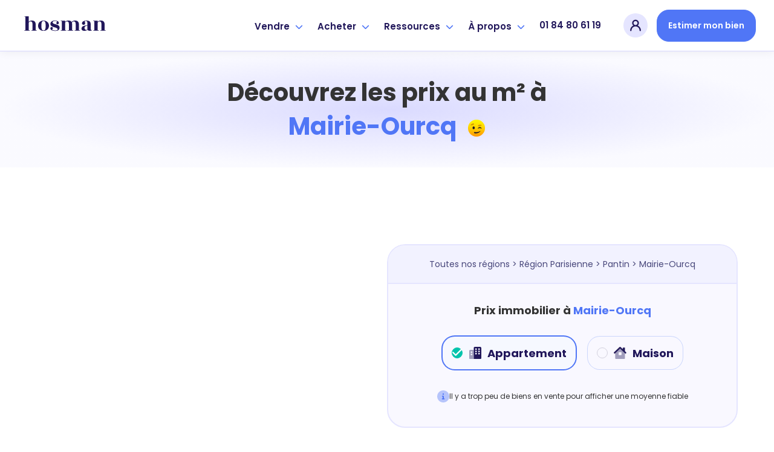

--- FILE ---
content_type: text/html; charset=utf-8
request_url: https://www.hosman.co/prix-immobilier-m2/region-parisienne/pantin/mairie-ourcq
body_size: 41672
content:
<!DOCTYPE html> <html lang=fr> <head> <script>
  window.addEventListener('load', function() {
    (function (w, d, s, l, i) {
      w[l] = w[l] || [];
      w[l].push({ 'gtm.start': new Date().getTime(), event: 'gtm.js' });
      var f = d.getElementsByTagName(s)[0], j = d.createElement(s), dl = l != 'dataLayer' ? '&l=' + l : '';
      j.async = true;
      j.src = 'https://www.googletagmanager.com/gtm.js?id=' + i + dl;
      f.parentNode.insertBefore(j, f);
    })(window, document, 'script', 'dataLayer', 'GTM-NGQZT4X');
  });
</script> <meta charset=UTF-8> <meta name=viewport content='width=device-width, initial-scale=1, maximum-scale=1, shrink-to-fit=no'> <title>L'agence immobilière des vendeurs avisés</title> <meta name=description content="Hosman : l'agence immobilière pensée pour les vendeurs avisés : rigoureuse à chaque étape, claire et juste sur les tarifs et humaine dans l'accompagnement."> <meta name=robots content="index, follow"> <meta property='og:title' content="L'agence immobilière des vendeurs avisés"/> <meta property='og:type' content=website /> <meta property='og:url' content="https://www.hosman.co/prix-immobilier-m2/region-parisienne/pantin/mairie-ourcq"/> <meta property='og:image' content="https://www.hosman.co/assets/meta-image-d05336dda2c4fb40c318d3d09fb40a9df76fa64d8db023eab988444520f22b28.jpg"/> <meta property='og:description' content="Hosman : l'agence immobilière pensée pour les vendeurs avisés : rigoureuse à chaque étape, claire et juste sur les tarifs et humaine dans l'accompagnement."/> <meta property='og:site_name' content="L'agence immobilière des vendeurs avisés"/> <meta name='twitter:card' content=summary_large_image> <meta name='twitter:site' content="@hosman_co"> <meta name='twitter:title' content="L'agence immobilière des vendeurs avisés"> <meta name='twitter:description' content="Hosman : l'agence immobilière pensée pour les vendeurs avisés : rigoureuse à chaque étape, claire et juste sur les tarifs et humaine dans l'accompagnement."> <meta name='twitter:creator' content="@hosman_co"> <meta name='twitter:image:src' content="https://www.hosman.co/assets/meta-image-d05336dda2c4fb40c318d3d09fb40a9df76fa64d8db023eab988444520f22b28.jpg"> <meta name=msapplication-config content=none /> <link rel=canonical href="https://www.hosman.co/prix-immobilier-m2/region-parisienne/pantin/mairie-ourcq"> <meta name=csrf-param content=authenticity_token /> <meta name=csrf-token content=rKBhnXQ6I1-VIkl2GRn-1vPARd0po8DPL0brmiLqr7iDhoz0RHlzIqPGXhiJ0TckXxhV_5pqG1gzI1Y4XQzMQg /> <meta name=action-cable-url content="wss://www.hosman.co/cable"/> <link rel=icon type="image/png" href="/assets/favicons/favicon-16x16-0efedec171a129dd9359d6c59af3a7a15f9e55bc06570d20a69b09e40393150d.png" sizes=16x16 /> <link rel=icon type="image/png" href="/assets/favicons/favicon-32x32-952d47b81a6b0ebd55b6eaf69f790b09cf3e0aac3f4629de6e17d5bb9d27e987.png" sizes=32x32 /> <link rel=icon type="image/png" href="/assets/favicons/apple-touch-icon-7f3f6c9c835ab8286c03d3fe2860258521e3054296b1fcd32d93dc7374ca3969.png" sizes=180x180 /> <link href='https://fonts.googleapis.com/css?family=Open+Sans:400,300,600&display=swap' rel=stylesheet media=screen rel=preload as=style onload='this.onload=null'> <link href='https://fonts.googleapis.com/css?family=Nanum+Pen+Script&display=swap' rel=stylesheet media=screen rel=preload as=style onload='this.onload=null'> <link href='https://fonts.googleapis.com/css2?family=Mr+Dafoe&display=swap' rel=stylesheet media=screen rel=preload as=style onload='this.onload=null'> <link rel=stylesheet href="/assets/application-a6a34e5ec674667e92bf00cd17703c05a2e5678bda083440db9ee33a426b5343.css" media=screen data-turbo-track=reload /> <script src='https://kit.fontawesome.com/1677ae5c03.js' crossorigin=anonymous async defer></script> <link rel=stylesheet href='https://api.mapbox.com/mapbox-gl-js/v1.8.1/mapbox-gl.css'/> <link rel=stylesheet href='https://api.mapbox.com/mapbox-gl-js/plugins/mapbox-gl-geocoder/v4.4.2/mapbox-gl-geocoder.css'/> <script src='https://api.mapbox.com/mapbox-gl-js/v1.8.1/mapbox-gl.js'></script> <script src='https://api.mapbox.com/mapbox-gl-js/plugins/mapbox-gl-geocoder/v4.4.2/mapbox-gl-geocoder.min.js'></script> </head> <body class=vesta-bg-white> <noscript>JavaScript est désactivé sur votre navigateur, pour une expérience optimale sur notre site, veuillez activer son utilisation.</noscript> <noscript><iframe sandbox='allow-scripts allow-pointer-lock' src='https://www.googletagmanager.com/ns.html?id=GTM-NGQZT4X' height=0 width=0 style='display:none;visibility:hidden'></iframe></noscript> <div data-controller=application--burger-menu data-application--burger-menu-target=navbarContainer> <nav class="vesta-navbar-mobile-container "> <div class=vesta-display-desktop> <div class='vesta-flex-row-center vesta-gap-10'> <a aria-label=hosman-logo class=vesta-hosman-logo href="/"> <svg width=155 viewBox="0 0 148 36" fill=none xmlns="http://www.w3.org/2000/svg"> <path fill-rule=evenodd clip-rule=evenodd d="M27.7218 28.4625H29.4295V29.1375H20.891V28.4625H22.5987V19.0125C22.5987 17.415 22.3596 16.2788 21.8815 15.6038C21.4033 14.9288 20.6861 14.5913 19.7298 14.5913C18.4319 14.5913 17.3959 15.2663 16.6218 16.6163V28.4625H18.3295V29.1375H9.79102V28.4625H11.4987V7.20002H9.79102V6.52502H16.6218V15.3675C17.0544 14.76 17.7261 14.2538 18.6369 13.8488C19.5476 13.4438 20.5495 13.2413 21.6424 13.2413C25.6953 13.2413 27.7218 15.4125 27.7218 19.755V28.4625ZM40.0513 28.8C41.2809 28.8 42.1575 28.2263 42.6812 27.0788C43.2049 25.9313 43.4667 24.0357 43.4667 21.3919C43.4667 18.7481 43.2049 16.8469 42.6812 15.6881C42.1575 14.5294 41.2809 13.95 40.0513 13.95C38.8218 13.95 37.9566 14.5294 37.4556 15.6881C36.9547 16.8469 36.7042 18.7538 36.7042 21.4088C36.7042 24.0638 36.9547 25.9594 37.4556 27.0956C37.9566 28.2319 38.8218 28.8 40.0513 28.8ZM34.1086 27.3825C32.3553 25.9875 31.4787 24.0075 31.4787 21.4425C31.4787 20.07 31.7349 18.8438 32.2472 17.7638C32.7595 16.6838 33.4425 15.8288 34.2964 15.1988C35.1503 14.5688 36.0667 14.0907 37.0458 13.7644C38.0249 13.4381 39.0267 13.275 40.0513 13.275C41.0759 13.275 42.0835 13.4381 43.0739 13.7644C44.0644 14.0907 44.9865 14.5688 45.8404 15.1988C46.6942 15.8288 47.383 16.6838 47.9067 17.7638C48.4304 18.8438 48.6922 20.0588 48.6922 21.4088C48.6922 22.7588 48.4304 23.9625 47.9067 25.02C47.383 26.0775 46.6886 26.9213 45.8233 27.5513C44.0929 28.8338 42.1461 29.475 39.983 29.475C37.8199 29.475 35.8618 28.7775 34.1086 27.3825ZM58.7676 28.8675C61.1356 28.8675 62.3196 28.2263 62.3196 26.9438C62.3196 26.2238 61.9098 25.6332 61.0901 25.1719C60.2704 24.7106 59.2799 24.3338 58.1187 24.0413C56.9575 23.7488 55.8133 23.4113 54.6862 23.0288C53.5592 22.6463 52.6256 22.0388 51.8856 21.2063C51.1456 20.3738 50.8439 19.2825 50.9806 17.9325C51.1172 16.5825 51.8173 15.4688 53.081 14.5913C54.3447 13.7138 55.9044 13.275 57.7601 13.275C59.6158 13.275 61.1129 13.5675 62.2513 14.1525C63.3898 14.7375 64.0273 15.525 64.1639 16.515C64.255 17.1225 64.1582 17.685 63.8736 18.2025C63.589 18.72 63.1222 18.99 62.4733 19.0125C61.8244 19.035 61.2893 18.8663 60.8681 18.5063C60.4469 18.1463 60.2476 17.73 60.2704 17.2575C60.2932 16.785 60.4753 16.3632 60.8169 15.9919C61.1584 15.6206 61.3292 15.3225 61.3292 15.0975C61.3292 14.715 60.9592 14.4282 60.2192 14.2369C59.4792 14.0456 58.6253 13.95 57.6576 13.95C56.6899 13.95 55.8987 14.1638 55.2839 14.5913C54.6692 15.0188 54.3618 15.5475 54.3618 16.1775C54.3618 16.8075 54.7432 17.3475 55.5059 17.7975C56.2687 18.2475 57.1965 18.6131 58.2895 18.8944C59.3824 19.1757 60.4696 19.4906 61.5512 19.8394C62.6327 20.1882 63.5549 20.745 64.3176 21.51C65.0804 22.275 65.4618 23.2425 65.4618 24.4125C65.4618 25.965 64.9039 27.2081 63.7882 28.1419C62.6725 29.0757 60.9876 29.5425 58.7335 29.5425C56.4793 29.5425 54.6521 29.205 53.2518 28.53C51.8515 27.855 51.083 26.9888 50.9464 25.9313C50.8553 25.3238 50.9578 24.7613 51.2538 24.2438C51.5498 23.7263 52.0166 23.4563 52.6541 23.4338C53.2916 23.4113 53.821 23.58 54.2422 23.94C54.6635 24.3 54.8627 24.7163 54.8399 25.1888C54.8172 25.6613 54.635 26.0831 54.2935 26.4544C53.9519 26.8257 53.7812 27.1238 53.7812 27.3488C53.7812 27.7988 54.3105 28.1644 55.3693 28.4456C56.4281 28.7269 57.5609 28.8675 58.7676 28.8675ZM95.9953 28.4625H97.703V29.1375H89.1646V28.4625H90.8722V19.0125C90.8722 17.415 90.6332 16.2788 90.155 15.6038C89.6769 14.9288 88.9596 14.5913 88.0033 14.5913C87.4569 14.5913 86.8876 14.7488 86.2956 15.0638C85.7036 15.3788 85.2141 15.8175 84.827 16.38C85.1002 17.19 85.2369 18.315 85.2369 19.755V28.4625H86.9446V29.1375H78.0646V28.4625H80.1138V19.0125C80.1138 17.415 79.8747 16.2788 79.3966 15.6038C78.9184 14.9288 78.2012 14.5913 77.2449 14.5913C75.947 14.5913 74.911 15.2663 74.1369 16.6163V28.4625H75.8446V29.1375H67.3061V28.4625H69.0138V14.2875H67.3061V13.6125H74.1369V15.3675C74.5695 14.7825 75.2469 14.2819 76.169 13.8656C77.0912 13.4494 78.0873 13.2413 79.1575 13.2413C81.867 13.2413 83.6316 13.995 84.4513 15.5025C85.0433 14.7825 85.8289 14.2257 86.8079 13.8319C87.787 13.4381 88.823 13.2413 89.9159 13.2413C93.9689 13.2413 95.9953 15.4125 95.9953 19.755V28.4625ZM115.361 29.0531C114.723 29.2219 113.983 29.3063 113.141 29.3063C111.273 29.3063 110.101 28.755 109.623 27.6525C108.484 28.8225 106.742 29.4075 104.397 29.4075C103.145 29.4075 102.115 29.1207 101.306 28.5469C100.498 27.9731 100.094 27.1238 100.094 25.9988C100.094 24.4913 100.686 23.3269 101.87 22.5056C103.054 21.6844 105.126 21.105 108.086 20.7675L109.452 20.5988V18.945C109.452 16.9875 109.304 15.6713 109.008 14.9963C108.712 14.3213 108.126 13.9838 107.249 13.9838C106.372 13.9838 105.809 14.1019 105.558 14.3381C105.308 14.5744 105.217 14.8444 105.285 15.1481C105.353 15.4519 105.467 15.8513 105.627 16.3463C105.786 16.8413 105.866 17.235 105.866 17.5275C105.866 18.225 105.621 18.8156 105.131 19.2994C104.642 19.7832 104.05 20.025 103.355 20.025C102.661 20.025 102.063 19.7832 101.562 19.2994C101.061 18.8156 100.811 18.225 100.811 17.5275C100.811 16.38 101.409 15.3957 102.604 14.5744C103.799 13.7531 105.587 13.3425 107.966 13.3425C110.346 13.3425 112.042 13.8038 113.055 14.7263C114.068 15.6488 114.575 17.28 114.575 19.62V25.695C114.575 26.8875 114.723 27.6356 115.019 27.9394C115.315 28.2432 115.861 28.305 116.658 28.125V28.4625C116.431 28.6875 115.998 28.8844 115.361 29.0531ZM105.797 27.2981C106.321 27.7594 106.93 27.99 107.625 27.99C108.319 27.99 108.928 27.6525 109.452 26.9775V21.24L108.222 21.4088C107.175 21.5438 106.327 21.9375 105.678 22.59C105.029 23.2425 104.75 24.1538 104.841 25.3238C104.955 26.1788 105.274 26.8369 105.797 27.2981ZM136.638 28.4625H138.346V29.1375H129.808V28.4625H131.515V19.0125C131.515 17.415 131.276 16.2788 130.798 15.6038C130.32 14.9288 129.603 14.5913 128.646 14.5913C127.349 14.5913 126.313 15.2663 125.538 16.6163V28.4625H127.246V29.1375H118.708V28.4625H120.415V14.2875H118.708V13.6125H125.538V15.3675C125.971 14.7825 126.648 14.2819 127.571 13.8656C128.493 13.4494 129.489 13.2413 130.559 13.2413C134.612 13.2413 136.638 15.4125 136.638 19.755V28.4625Z" fill="#21175A"/> </svg> </a> </div> </div> <div class=vesta-display-mobile> <a aria-label=hosman-logo class=vesta-hosman-logo href="/"> <svg width=130 viewBox="0 0 148 36" fill=none xmlns="http://www.w3.org/2000/svg"> <path fill-rule=evenodd clip-rule=evenodd d="M27.7215 28.4625H29.4292V29.1375H20.8908V28.4625H22.5985V19.0125C22.5985 17.415 22.3594 16.2788 21.8812 15.6038C21.4031 14.9288 20.6859 14.5913 19.7295 14.5913C18.4317 14.5913 17.3957 15.2663 16.6215 16.6163V28.4625H18.3292V29.1375H9.79077V28.4625H11.4985V7.20002H9.79077V6.52502H16.6215V15.3675C17.0542 14.76 17.7258 14.2538 18.6366 13.8488C19.5474 13.4438 20.5492 13.2413 21.6422 13.2413C25.6951 13.2413 27.7215 15.4125 27.7215 19.755V28.4625ZM40.0511 28.8C41.2806 28.8 42.1572 28.2263 42.6809 27.0788C43.2046 25.9313 43.4665 24.0357 43.4665 21.3919C43.4665 18.7481 43.2046 16.8469 42.6809 15.6881C42.1572 14.5294 41.2806 13.95 40.0511 13.95C38.8215 13.95 37.9563 14.5294 37.4554 15.6881C36.9545 16.8469 36.704 18.7538 36.704 21.4088C36.704 24.0638 36.9545 25.9594 37.4554 27.0956C37.9563 28.2319 38.8215 28.8 40.0511 28.8ZM34.1083 27.3825C32.3551 25.9875 31.4785 24.0075 31.4785 21.4425C31.4785 20.07 31.7346 18.8438 32.2469 17.7638C32.7592 16.6838 33.4423 15.8288 34.2962 15.1988C35.15 14.5688 36.0665 14.0907 37.0455 13.7644C38.0246 13.4381 39.0265 13.275 40.0511 13.275C41.0757 13.275 42.0832 13.4381 43.0737 13.7644C44.0642 14.0907 44.9863 14.5688 45.8402 15.1988C46.694 15.8288 47.3828 16.6838 47.9065 17.7638C48.4302 18.8438 48.692 20.0588 48.692 21.4088C48.692 22.7588 48.4302 23.9625 47.9065 25.02C47.3828 26.0775 46.6883 26.9213 45.8231 27.5513C44.0926 28.8338 42.1459 29.475 39.9828 29.475C37.8197 29.475 35.8615 28.7775 34.1083 27.3825ZM58.7674 28.8675C61.1354 28.8675 62.3194 28.2263 62.3194 26.9438C62.3194 26.2238 61.9095 25.6332 61.0898 25.1719C60.2702 24.7106 59.2797 24.3338 58.1185 24.0413C56.9572 23.7488 55.8131 23.4113 54.686 23.0288C53.5589 22.6463 52.6254 22.0388 51.8854 21.2063C51.1454 20.3738 50.8437 19.2825 50.9803 17.9325C51.1169 16.5825 51.8171 15.4688 53.0808 14.5913C54.3445 13.7138 55.9041 13.275 57.7598 13.275C59.6156 13.275 61.1126 13.5675 62.2511 14.1525C63.3895 14.7375 64.0271 15.525 64.1637 16.515C64.2548 17.1225 64.158 17.685 63.8734 18.2025C63.5888 18.72 63.122 18.99 62.4731 19.0125C61.8242 19.035 61.2891 18.8663 60.8678 18.5063C60.4466 18.1463 60.2474 17.73 60.2702 17.2575C60.2929 16.785 60.4751 16.3632 60.8166 15.9919C61.1582 15.6206 61.3289 15.3225 61.3289 15.0975C61.3289 14.715 60.9589 14.4282 60.2189 14.2369C59.4789 14.0456 58.6251 13.95 57.6574 13.95C56.6897 13.95 55.8985 14.1638 55.2837 14.5913C54.6689 15.0188 54.3615 15.5475 54.3615 16.1775C54.3615 16.8075 54.7429 17.3475 55.5057 17.7975C56.2685 18.2475 57.1963 18.6131 58.2892 18.8944C59.3822 19.1757 60.4694 19.4906 61.5509 19.8394C62.6325 20.1882 63.5546 20.745 64.3174 21.51C65.0802 22.275 65.4615 23.2425 65.4615 24.4125C65.4615 25.965 64.9037 27.2081 63.788 28.1419C62.6723 29.0757 60.9874 29.5425 58.7332 29.5425C56.4791 29.5425 54.6519 29.205 53.2515 28.53C51.8512 27.855 51.0828 26.9888 50.9462 25.9313C50.8551 25.3238 50.9575 24.7613 51.2535 24.2438C51.5495 23.7263 52.0163 23.4563 52.6538 23.4338C53.2914 23.4113 53.8208 23.58 54.242 23.94C54.6632 24.3 54.8625 24.7163 54.8397 25.1888C54.8169 25.6613 54.6348 26.0831 54.2932 26.4544C53.9517 26.8257 53.7809 27.1238 53.7809 27.3488C53.7809 27.7988 54.3103 28.1644 55.3691 28.4456C56.4279 28.7269 57.5606 28.8675 58.7674 28.8675ZM95.9951 28.4625H97.7028V29.1375H89.1643V28.4625H90.872V19.0125C90.872 17.415 90.6329 16.2788 90.1548 15.6038C89.6766 14.9288 88.9594 14.5913 88.0031 14.5913C87.4566 14.5913 86.8874 14.7488 86.2954 15.0638C85.7034 15.3788 85.2138 15.8175 84.8268 16.38C85.1 17.19 85.2366 18.315 85.2366 19.755V28.4625H86.9443V29.1375H78.0643V28.4625H80.1135V19.0125C80.1135 17.415 79.8745 16.2788 79.3963 15.6038C78.9182 14.9288 78.2009 14.5913 77.2446 14.5913C75.9468 14.5913 74.9108 15.2663 74.1366 16.6163V28.4625H75.8443V29.1375H67.3058V28.4625H69.0135V14.2875H67.3058V13.6125H74.1366V15.3675C74.5692 14.7825 75.2466 14.2819 76.1688 13.8656C77.0909 13.4494 78.0871 13.2413 79.1572 13.2413C81.8668 13.2413 83.6314 13.995 84.4511 15.5025C85.0431 14.7825 85.8286 14.2257 86.8077 13.8319C87.7868 13.4381 88.8228 13.2413 89.9157 13.2413C93.9686 13.2413 95.9951 15.4125 95.9951 19.755V28.4625ZM115.36 29.0531C114.723 29.2219 113.983 29.3063 113.14 29.3063C111.273 29.3063 110.101 28.755 109.622 27.6525C108.484 28.8225 106.742 29.4075 104.397 29.4075C103.145 29.4075 102.114 29.1207 101.306 28.5469C100.498 27.9731 100.094 27.1238 100.094 25.9988C100.094 24.4913 100.686 23.3269 101.87 22.5056C103.054 21.6844 105.126 21.105 108.086 20.7675L109.452 20.5988V18.945C109.452 16.9875 109.304 15.6713 109.008 14.9963C108.712 14.3213 108.125 13.9838 107.249 13.9838C106.372 13.9838 105.809 14.1019 105.558 14.3381C105.308 14.5744 105.217 14.8444 105.285 15.1481C105.353 15.4519 105.467 15.8513 105.626 16.3463C105.786 16.8413 105.866 17.235 105.866 17.5275C105.866 18.225 105.621 18.8156 105.131 19.2994C104.642 19.7832 104.05 20.025 103.355 20.025C102.661 20.025 102.063 19.7832 101.562 19.2994C101.061 18.8156 100.811 18.225 100.811 17.5275C100.811 16.38 101.408 15.3957 102.604 14.5744C103.799 13.7531 105.587 13.3425 107.966 13.3425C110.345 13.3425 112.042 13.8038 113.055 14.7263C114.068 15.6488 114.575 17.28 114.575 19.62V25.695C114.575 26.8875 114.723 27.6356 115.019 27.9394C115.315 28.2432 115.861 28.305 116.658 28.125V28.4625C116.43 28.6875 115.998 28.8844 115.36 29.0531ZM105.797 27.2981C106.321 27.7594 106.93 27.99 107.624 27.99C108.319 27.99 108.928 27.6525 109.452 26.9775V21.24L108.222 21.4088C107.175 21.5438 106.327 21.9375 105.678 22.59C105.029 23.2425 104.75 24.1538 104.841 25.3238C104.955 26.1788 105.274 26.8369 105.797 27.2981ZM136.638 28.4625H138.346V29.1375H129.807V28.4625H131.515V19.0125C131.515 17.415 131.276 16.2788 130.798 15.6038C130.32 14.9288 129.602 14.5913 128.646 14.5913C127.348 14.5913 126.312 15.2663 125.538 16.6163V28.4625H127.246V29.1375H118.707V28.4625H120.415V14.2875H118.707V13.6125H125.538V15.3675C125.971 14.7825 126.648 14.2819 127.57 13.8656C128.492 13.4494 129.489 13.2413 130.559 13.2413C134.612 13.2413 136.638 15.4125 136.638 19.755V28.4625Z" fill=white /> </svg> </a> </div> <div class=vesta-flex-row-center> <div class=vesta-margin-r-20> <div class='vesta-avatar-menu-container vesta-menu' data-controller=application--navbar data-action="click->application--navbar#toggleDropdownMobile " data-application--navbar-dropdown-type-value=avatar-mobile> <div class='vesta-profile-pic-container vesta-menu-item'> <div class=ellipse> <a title="Se connecter" class=vesta-flex href="/users/sign_in"> <img width=20 height=20 class=icon-avatar alt="mon compte" ssl_detected=true src="https://res.cloudinary.com/vesta-home/image/upload/v1649266979/assets/revamp/icons/avatar-menu.svg"/> </a> </div> </div> </div> </div> <input class=checkbox type=checkbox name="" id="" data-action='click->application--burger-menu#toggle'/> <div class=hamburger-lines> <span class='line line1'></span> <span class='line line2'></span> <span class='line line3'></span> </div> </div> </nav> <div class=fake-navbar></div> <div class=vesta-mobile-menu-container data-application--burger-menu-target=burgerMenu> <div class=dropdowns-container data-controller=application--accordion> <div class=dropdown-container data-application--accordion-target=accordion data-action='click->application--accordion#toggle'> <div class=typo-h3>Vendre</div> <div><i class='fas fa-chevron-right' aria-hidden=true></i></div> </div> <div class=panel> <div class='vesta-menu-option-container vesta-cursor-pointer' onclick="window.location.href='/vendre';"> <div class=vesta-badge-emote> <img width=26 height=26 alt=emoji_house_with_garden ssl_detected=true src="https://res.cloudinary.com/vesta-home/image/upload/v1649258608/assets/revamp/emojis/house-with-garden.svg"/> </div> <div class=vesta-menu-text-content> <div class=typo-h4> L&#39;offre vendeur </div> <span class=typo-caption>Vendez avec Hosman</span> </div> </div> <div class='vesta-menu-option-container vesta-cursor-pointer' onclick="window.location.href='/premium';"> <div class=vesta-badge-emote> <img width=26 height=26 alt=emoji_star ssl_detected=true src="https://res.cloudinary.com/vesta-home/image/upload/v1663924394/assets/revamp/joypixels/nature/glowing-star.svg"/> </div> <div class=vesta-menu-text-content> <div class=typo-h4> <span class='typo-h4 vesta-flex-row-start vesta-align-items-center vesta-gap-5'> L&#39;offre <svg xmlns="http://www.w3.org/2000/svg" width=71 height=19 viewBox="0 0 100 28" fill=none> <path d="M8.98071 17.7593C11.4156 17.6543 14.8071 16.8352 17.8508 15.4491C21.9815 13.58 26.4817 10.6817 26.5687 7.93053C26.7643 2.65913 20.764 1 16.2203 1C8.65461 1 1.15418 4.46527 1.00199 8.7496C0.958514 9.61066 1.63247 10.4297 2.39338 10.8708C3.19777 11.3118 4.06739 11.4588 5.24137 11.4588C5.54573 11.4588 5.6327 11.2488 5.17615 11.1648C4.21957 10.9968 2.676 10.4717 2.69774 9.58966C2.80645 6.81745 11.4374 2.05008 18.6117 2.55412C22.8511 2.84814 24.9599 3.94023 24.8947 5.78837C24.7642 9.90469 16.916 14.063 10.5025 15.7431C12.5896 13.0549 14.1332 11.1228 15.5028 9.56866C17.1768 7.67851 18.1334 6.41842 18.1334 6.1454C18.1552 5.34734 16.3942 3.83522 15.8289 3.83522C15.7637 3.83522 15.742 3.85622 15.742 3.87722C15.8724 3.98223 15.9159 4.12924 15.9159 4.38126C15.8724 5.32633 14.7637 6.50242 13.1766 8.49758C11.0678 11.1438 8.95897 13.958 7.15452 16.4152C6.56753 16.4782 5.98054 16.5202 5.45877 16.5202C3.91521 16.5202 2.78471 16.0582 2.26294 15.0921C2.11075 14.7981 1.95857 15.0501 2.04553 15.2601C2.30642 16.0582 2.98037 16.8352 4.21957 17.2763C4.69786 17.4653 5.21963 17.6333 6.24143 17.7383C4.78482 19.9015 2.95863 23.3247 2.48034 24.6268C2.43686 24.7948 2.39338 24.9628 2.39338 25.0889C2.3499 26.2019 3.89347 27 4.17609 27C4.21957 27 4.28479 26.979 4.28479 26.958C4.19783 26.895 4.15435 26.79 4.15435 26.601C4.21957 25.0889 6.24143 21.2876 8.98071 17.7593Z" fill="#110E24"></path> <path d="M28.3507 13.937C29.9378 12.6349 31.2639 12.1309 32.5249 11.9838C33.0901 11.9208 33.5249 12.1309 33.6988 12.3619C33.7858 12.5509 33.8728 12.7819 33.851 12.9919C34.1554 12.7189 34.2858 11.8998 34.3293 11.6268C34.438 10.6187 33.7423 9.50566 33.3075 9.58966C32.3292 9.79968 29.7638 11.9208 28.5464 12.9919C27.9376 13.559 27.3289 14.126 26.8071 14.7141C27.9159 13.2859 28.8507 12.1099 28.8725 11.8578C28.8942 11.5638 28.6116 10.8288 27.6333 10.1777C27.1115 9.82068 26.6767 9.90469 26.6332 9.92569C27.0028 10.1147 26.6767 10.9128 26.1549 11.7318C25.5679 12.5299 24.0461 14.63 23.1548 15.8901L22.0025 17.5073C21.6112 18.1163 21.3068 18.5994 21.1764 18.9774C20.9372 19.6074 22.5243 20.8675 22.7417 20.9095C22.9374 20.9515 23.1548 20.8675 23.0026 20.7415C22.9374 20.6365 23.0895 20.1535 23.5244 19.4184C24.4157 17.8223 26.0897 15.8061 28.3507 13.937Z" fill="#110E24"></path> <path d="M36.6468 11.3748C34.9945 12.4459 33.0379 14.189 31.9074 15.7851C31.2334 16.7302 30.8204 17.6543 30.7986 18.4103C30.7769 19.4394 32.7987 21.1406 33.8205 21.1406C35.9076 21.1406 41.2992 17.2132 44.2777 14.147C44.3646 14.063 44.0603 13.895 43.9733 13.958C40.734 16.5622 37.1903 18.4733 34.9293 19.4394C34.6249 19.5654 34.0162 19.7964 33.4727 19.7754C33.1466 19.7754 32.9292 19.6494 32.9509 19.3344C33.0162 18.8934 33.3205 17.9063 34.1466 16.7932C37.9947 16.7722 43.2994 13.3069 43.3428 12.2569C43.3863 11.1858 41.8862 9.79968 40.6253 9.79968C39.56 9.79968 38.1686 10.4297 36.6468 11.3748ZM41.9297 10.9968C42.0819 11.1018 41.2558 12.4669 39.7991 13.517C38.3208 14.588 36.299 15.9111 34.6249 16.2472C36.8207 13.79 40.2774 10.9968 41.9297 10.9968Z" fill="#110E24"></path> <path d="M40.5517 18.9774C40.4212 19.6074 41.8126 20.8675 42.03 20.9095C42.2257 20.9515 42.4865 20.8045 42.2909 20.7415C42.2691 20.7415 42.2691 20.7415 42.2474 20.7205C41.7039 20.4685 45.5737 16.4782 47.5521 14.588C49.987 12.2149 51.7479 11.0388 52.1828 10.8498C50.7914 13.2019 47.1172 17.2973 46.639 18.9774C46.465 19.6074 47.9869 20.8675 48.226 20.9095C48.4217 20.9515 48.6608 20.8045 48.4869 20.7415C48.4217 20.7205 48.4217 20.6785 48.3999 20.6155C48.6608 19.5654 51.7045 16.4152 53.5524 14.609C55.9004 12.2989 57.5744 11.0808 58.0961 10.8498C56.9874 12.5719 52.9654 17.2553 52.4002 18.6834C52.3784 18.7464 52.3567 18.8304 52.3567 18.8934C52.2697 19.6914 53.7915 21.0985 54.5959 21.0985C55.2481 21.0985 57.8135 18.7044 59.2049 17.3183C60.5093 16.0162 61.6616 14.7141 62.1616 14.126C62.2486 13.979 62.0311 13.811 61.879 13.958C58.9875 16.6882 55.4873 19.5444 55.009 19.5444C54.9438 19.5444 54.922 19.5024 54.922 19.4394C54.9438 18.6624 57.2048 15.7431 57.9874 14.8821C58.7918 13.895 60.2919 12.2149 60.2919 12.2149C60.3137 12.1729 60.3354 12.1309 60.3354 12.0889C60.3789 11.8158 60.0528 11.2278 59.531 10.6607C59.2266 10.3457 58.6614 9.92569 58.2483 9.92569C58.1831 9.92569 58.1396 9.94669 58.1179 9.94669C57.1396 10.1987 54.0089 13.2229 53.1393 14.084C52.0958 15.1341 50.9653 16.3522 50.0522 17.4653C50.6609 16.6252 51.3566 15.7011 52.0958 14.8191C52.9219 13.832 54.422 12.1519 54.422 12.1519C54.4438 12.1099 54.4655 12.0679 54.4655 12.0258C54.509 11.7318 54.1177 10.9758 53.3785 10.3877C52.9002 9.96769 52.3567 9.90469 52.248 9.90469C51.4436 9.90469 48.0303 13.1599 47.139 14.063C46.1607 15.0291 45.0954 16.1422 44.2475 17.1712C45.965 14.8821 48.1825 12.2569 48.2043 11.8578C48.2043 11.5008 47.8564 10.8078 47.0085 10.1987C46.5085 9.82068 46.0302 9.92569 46.052 9.92569C46.4216 10.1147 46.0955 10.9128 45.5737 11.7318C43.8127 14.273 40.8125 17.8013 40.5517 18.9774Z" fill="#110E24"></path> <path d="M65.2689 13.1809C65.7906 12.4879 66.2254 11.8368 66.2254 11.6688C66.2472 11.1438 65.508 10.3667 65.0949 10.0937C64.5297 9.65267 64.0949 9.75768 64.0731 9.75768C64.2036 9.82068 64.2471 9.92569 64.2253 10.0937C64.2253 10.4507 63.9644 10.9968 63.5514 11.5638C61.5078 14.483 59.3555 17.1712 58.7033 18.7254C58.6598 18.8304 58.6163 18.9564 58.6163 19.0614C58.5728 19.7754 59.9859 21.0985 60.6816 21.0985C61.2904 21.0985 63.8557 18.7674 65.2906 17.3183C66.7037 15.8691 67.7473 14.7141 68.2473 14.105C68.356 13.958 68.0951 13.811 67.9429 13.958C65.0949 16.6672 61.5512 19.5444 61.1382 19.5444C61.0512 19.5444 61.0295 19.5024 61.0295 19.4394C61.0512 19.0194 61.9643 17.5073 63.0731 16.0162C63.921 14.8821 64.6819 13.916 65.2689 13.1809ZM66.4211 8.89661C66.5081 8.8546 68.5734 7.32149 68.9865 6.75444C69.0299 6.69144 69.0517 6.67044 69.0517 6.62843C69.0734 6.31341 68.7038 5.43134 67.7473 4.8433C67.1385 4.48627 66.7255 4.54927 66.7472 4.54927C66.9429 4.63328 67.0081 4.8433 67.0081 5.07431C66.9646 5.93538 66.4428 7.23748 65.6602 8.66559C65.595 8.7916 66.0732 9.10662 66.4211 8.89661Z" fill="#110E24"></path> <path d="M79.1891 12.1309C79.1891 12.0889 79.2109 12.0469 79.2109 12.0048C79.2544 11.7108 78.95 10.8918 77.9934 10.1777C77.4717 9.77868 76.9716 9.84168 76.9934 9.84168C77.1238 9.90469 77.1673 10.0097 77.1456 10.1777C77.1673 10.7237 76.7325 11.3538 76.3846 11.7738C74.8628 13.622 67.9276 19.4814 67.2319 19.4814C67.1232 19.4814 67.0798 19.3554 67.0798 19.2714C67.1015 18.8514 68.319 16.9822 69.993 14.9451C70.8191 13.958 72.3844 12.2779 72.3844 12.2779C72.4062 12.2359 72.4279 12.1939 72.4279 12.1519C72.4714 11.8578 72.3192 11.1438 71.1887 10.1777C70.7104 9.73667 70.2321 9.86268 70.1886 9.88368C70.406 9.92569 70.6017 10.0517 70.5147 10.3457C70.4278 10.6817 70.0365 11.2488 69.6669 11.6898C67.4059 14.609 64.797 17.8223 64.7535 18.5994C64.7318 19.6074 66.2971 21.0775 67.1667 21.0775C67.1667 21.0775 67.1667 21.0775 67.2319 21.0565C68.4494 20.4265 71.58 17.3183 74.1236 14.6931C73.0149 16.1422 71.3844 18.2423 71.3626 18.9144C71.3191 19.7124 72.667 21.0985 73.4714 21.0985C74.1019 21.0985 76.6673 18.7674 78.0804 17.3183C79.537 15.8691 80.5805 14.7141 81.0588 14.105C81.1675 13.958 80.9284 13.811 80.7762 13.958C77.9065 16.6672 74.3628 19.5444 73.9062 19.5444C73.8193 19.5444 73.7975 19.5024 73.7975 19.4394C73.841 18.9984 76.3412 15.4491 78.2543 13.1599C78.7761 12.5509 79.1891 12.1309 79.1891 12.1309Z" fill="#110E24"></path> <path d="M77.3702 18.9774C77.2397 19.6074 78.6311 20.8675 78.8485 20.9095C79.0442 20.9515 79.3051 20.8045 79.1094 20.7415C79.0877 20.7415 79.0877 20.7415 79.0659 20.7205C78.5224 20.4685 82.3922 16.4782 84.3706 14.588C86.8055 12.2149 88.5665 11.0388 89.0013 10.8498C87.6099 13.2019 83.9358 17.2973 83.4575 18.9774C83.2836 19.6074 84.8054 20.8675 85.0445 20.9095C85.2402 20.9515 85.4793 20.8045 85.3054 20.7415C85.2402 20.7205 85.2402 20.6785 85.2185 20.6155C85.4793 19.5654 88.523 16.4152 90.3709 14.609C92.7189 12.2989 94.3929 11.0808 94.9147 10.8498C93.8059 12.5719 89.7839 17.2553 89.2187 18.6834C89.1969 18.7464 89.1752 18.8304 89.1752 18.8934C89.0882 19.6914 90.6101 21.0985 91.4145 21.0985C92.0667 21.0985 94.632 18.7044 96.0234 17.3183C97.3279 16.0162 98.4801 14.7141 98.9801 14.126C99.0671 13.979 98.8497 13.811 98.6975 13.958C95.806 16.6882 92.3058 19.5444 91.8275 19.5444C91.7623 19.5444 91.7406 19.5024 91.7406 19.4394C91.7623 18.6624 94.0233 15.7431 94.806 14.8821C95.6104 13.895 97.1104 12.2149 97.1104 12.2149C97.1322 12.1729 97.1539 12.1309 97.1539 12.0889C97.1974 11.8158 96.8713 11.2278 96.3495 10.6607C96.0452 10.3457 95.4799 9.92569 95.0669 9.92569C95.0016 9.92569 94.9582 9.94669 94.9364 9.94669C93.9581 10.1987 90.8275 13.2229 89.9579 14.084C88.9143 15.1341 87.7838 16.3522 86.8707 17.4653C87.4795 16.6252 88.1751 15.7011 88.9143 14.8191C89.7405 13.832 91.2405 12.1519 91.2405 12.1519C91.2623 12.1099 91.284 12.0679 91.284 12.0258C91.3275 11.7318 90.9362 10.9758 90.197 10.3877C89.7187 9.96769 89.1752 9.90469 89.0665 9.90469C88.2621 9.90469 84.8489 13.1599 83.9575 14.063C82.9792 15.0291 81.9139 16.1422 81.066 17.1712C82.7835 14.8821 85.0011 12.2569 85.0228 11.8578C85.0228 11.5008 84.6749 10.8078 83.8271 10.1987C83.327 9.82068 82.8488 9.92569 82.8705 9.92569C83.2401 10.1147 82.914 10.9128 82.3922 11.7318C80.6312 14.273 77.6311 17.8013 77.3702 18.9774Z" fill="#110E24"></path> <path d="M8.98071 17.7593C11.4156 17.6543 14.8071 16.8352 17.8508 15.4491C21.9815 13.58 26.4817 10.6817 26.5687 7.93053C26.7643 2.65913 20.764 1 16.2203 1C8.65461 1 1.15418 4.46527 1.00199 8.7496C0.958514 9.61066 1.63247 10.4297 2.39338 10.8708C3.19777 11.3118 4.06739 11.4588 5.24137 11.4588C5.54573 11.4588 5.6327 11.2488 5.17615 11.1648C4.21957 10.9968 2.676 10.4717 2.69774 9.58966C2.80645 6.81745 11.4374 2.05008 18.6117 2.55412C22.8511 2.84814 24.9599 3.94023 24.8947 5.78837C24.7642 9.90469 16.916 14.063 10.5025 15.7431C12.5896 13.0549 14.1332 11.1228 15.5028 9.56866C17.1768 7.67851 18.1334 6.41842 18.1334 6.1454C18.1552 5.34734 16.3942 3.83522 15.8289 3.83522C15.7637 3.83522 15.742 3.85622 15.742 3.87722C15.8724 3.98223 15.9159 4.12924 15.9159 4.38126C15.8724 5.32633 14.7637 6.50242 13.1766 8.49758C11.0678 11.1438 8.95897 13.958 7.15452 16.4152C6.56753 16.4782 5.98054 16.5202 5.45877 16.5202C3.91521 16.5202 2.78471 16.0582 2.26294 15.0921C2.11075 14.7981 1.95857 15.0501 2.04553 15.2601C2.30642 16.0582 2.98037 16.8352 4.21957 17.2763C4.69786 17.4653 5.21963 17.6333 6.24143 17.7383C4.78482 19.9015 2.95863 23.3247 2.48034 24.6268C2.43686 24.7948 2.39338 24.9628 2.39338 25.0889C2.3499 26.2019 3.89347 27 4.17609 27C4.21957 27 4.28479 26.979 4.28479 26.958C4.19783 26.895 4.15435 26.79 4.15435 26.601C4.21957 25.0889 6.24143 21.2876 8.98071 17.7593Z" stroke="#110E24" stroke-width="0.5"></path> <path d="M28.3507 13.937C29.9378 12.6349 31.2639 12.1309 32.5249 11.9838C33.0901 11.9208 33.5249 12.1309 33.6988 12.3619C33.7858 12.5509 33.8728 12.7819 33.851 12.9919C34.1554 12.7189 34.2858 11.8998 34.3293 11.6268C34.438 10.6187 33.7423 9.50566 33.3075 9.58966C32.3292 9.79968 29.7638 11.9208 28.5464 12.9919C27.9376 13.559 27.3289 14.126 26.8071 14.7141C27.9159 13.2859 28.8507 12.1099 28.8725 11.8578C28.8942 11.5638 28.6116 10.8288 27.6333 10.1777C27.1115 9.82068 26.6767 9.90469 26.6332 9.92569C27.0028 10.1147 26.6767 10.9128 26.1549 11.7318C25.5679 12.5299 24.0461 14.63 23.1548 15.8901L22.0025 17.5073C21.6112 18.1163 21.3068 18.5994 21.1764 18.9774C20.9372 19.6074 22.5243 20.8675 22.7417 20.9095C22.9374 20.9515 23.1548 20.8675 23.0026 20.7415C22.9374 20.6365 23.0895 20.1535 23.5244 19.4184C24.4157 17.8223 26.0897 15.8061 28.3507 13.937Z" stroke="#110E24" stroke-width="0.5"></path> <path d="M36.6468 11.3748C34.9945 12.4459 33.0379 14.189 31.9074 15.7851C31.2334 16.7302 30.8204 17.6543 30.7986 18.4103C30.7769 19.4394 32.7987 21.1406 33.8205 21.1406C35.9076 21.1406 41.2992 17.2132 44.2777 14.147C44.3646 14.063 44.0603 13.895 43.9733 13.958C40.734 16.5622 37.1903 18.4733 34.9293 19.4394C34.6249 19.5654 34.0162 19.7964 33.4727 19.7754C33.1466 19.7754 32.9292 19.6494 32.9509 19.3344C33.0162 18.8934 33.3205 17.9063 34.1466 16.7932C37.9947 16.7722 43.2994 13.3069 43.3428 12.2569C43.3863 11.1858 41.8862 9.79968 40.6253 9.79968C39.56 9.79968 38.1686 10.4297 36.6468 11.3748ZM41.9297 10.9968C42.0819 11.1018 41.2558 12.4669 39.7991 13.517C38.3208 14.588 36.299 15.9111 34.6249 16.2472C36.8207 13.79 40.2774 10.9968 41.9297 10.9968Z" stroke="#110E24" stroke-width="0.5"></path> <path d="M40.5517 18.9774C40.4212 19.6074 41.8126 20.8675 42.03 20.9095C42.2257 20.9515 42.4865 20.8045 42.2909 20.7415C42.2691 20.7415 42.2691 20.7415 42.2474 20.7205C41.7039 20.4685 45.5737 16.4782 47.5521 14.588C49.987 12.2149 51.7479 11.0388 52.1828 10.8498C50.7914 13.2019 47.1172 17.2973 46.639 18.9774C46.465 19.6074 47.9869 20.8675 48.226 20.9095C48.4217 20.9515 48.6608 20.8045 48.4869 20.7415C48.4217 20.7205 48.4217 20.6785 48.3999 20.6155C48.6608 19.5654 51.7045 16.4152 53.5524 14.609C55.9004 12.2989 57.5744 11.0808 58.0961 10.8498C56.9874 12.5719 52.9654 17.2553 52.4002 18.6834C52.3784 18.7464 52.3567 18.8304 52.3567 18.8934C52.2697 19.6914 53.7915 21.0985 54.5959 21.0985C55.2481 21.0985 57.8135 18.7044 59.2049 17.3183C60.5093 16.0162 61.6616 14.7141 62.1616 14.126C62.2486 13.979 62.0311 13.811 61.879 13.958C58.9875 16.6882 55.4873 19.5444 55.009 19.5444C54.9438 19.5444 54.922 19.5024 54.922 19.4394C54.9438 18.6624 57.2048 15.7431 57.9874 14.8821C58.7918 13.895 60.2919 12.2149 60.2919 12.2149C60.3137 12.1729 60.3354 12.1309 60.3354 12.0889C60.3789 11.8158 60.0528 11.2278 59.531 10.6607C59.2266 10.3457 58.6614 9.92569 58.2483 9.92569C58.1831 9.92569 58.1396 9.94669 58.1179 9.94669C57.1396 10.1987 54.0089 13.2229 53.1393 14.084C52.0958 15.1341 50.9653 16.3522 50.0522 17.4653C50.6609 16.6252 51.3566 15.7011 52.0958 14.8191C52.9219 13.832 54.422 12.1519 54.422 12.1519C54.4438 12.1099 54.4655 12.0679 54.4655 12.0258C54.509 11.7318 54.1177 10.9758 53.3785 10.3877C52.9002 9.96769 52.3567 9.90469 52.248 9.90469C51.4436 9.90469 48.0303 13.1599 47.139 14.063C46.1607 15.0291 45.0954 16.1422 44.2475 17.1712C45.965 14.8821 48.1825 12.2569 48.2043 11.8578C48.2043 11.5008 47.8564 10.8078 47.0085 10.1987C46.5085 9.82068 46.0302 9.92569 46.052 9.92569C46.4216 10.1147 46.0955 10.9128 45.5737 11.7318C43.8127 14.273 40.8125 17.8013 40.5517 18.9774Z" stroke="#110E24" stroke-width="0.5"></path> <path d="M65.2689 13.1809C65.7906 12.4879 66.2254 11.8368 66.2254 11.6688C66.2472 11.1438 65.508 10.3667 65.0949 10.0937C64.5297 9.65267 64.0949 9.75768 64.0731 9.75768C64.2036 9.82068 64.2471 9.92569 64.2253 10.0937C64.2253 10.4507 63.9644 10.9968 63.5514 11.5638C61.5078 14.483 59.3555 17.1712 58.7033 18.7254C58.6598 18.8304 58.6163 18.9564 58.6163 19.0614C58.5728 19.7754 59.9859 21.0985 60.6816 21.0985C61.2904 21.0985 63.8557 18.7674 65.2906 17.3183C66.7037 15.8691 67.7473 14.7141 68.2473 14.105C68.356 13.958 68.0951 13.811 67.9429 13.958C65.0949 16.6672 61.5512 19.5444 61.1382 19.5444C61.0512 19.5444 61.0295 19.5024 61.0295 19.4394C61.0512 19.0194 61.9643 17.5073 63.0731 16.0162C63.921 14.8821 64.6819 13.916 65.2689 13.1809ZM66.4211 8.89661C66.5081 8.8546 68.5734 7.32149 68.9865 6.75444C69.0299 6.69144 69.0517 6.67044 69.0517 6.62843C69.0734 6.31341 68.7038 5.43134 67.7473 4.8433C67.1385 4.48627 66.7255 4.54927 66.7472 4.54927C66.9429 4.63328 67.0081 4.8433 67.0081 5.07431C66.9646 5.93538 66.4428 7.23748 65.6602 8.66559C65.595 8.7916 66.0732 9.10662 66.4211 8.89661Z" stroke="#110E24" stroke-width="0.5"></path> <path d="M79.1891 12.1309C79.1891 12.0889 79.2109 12.0469 79.2109 12.0048C79.2544 11.7108 78.95 10.8918 77.9934 10.1777C77.4717 9.77868 76.9716 9.84168 76.9934 9.84168C77.1238 9.90469 77.1673 10.0097 77.1456 10.1777C77.1673 10.7237 76.7325 11.3538 76.3846 11.7738C74.8628 13.622 67.9276 19.4814 67.2319 19.4814C67.1232 19.4814 67.0798 19.3554 67.0798 19.2714C67.1015 18.8514 68.319 16.9822 69.993 14.9451C70.8191 13.958 72.3844 12.2779 72.3844 12.2779C72.4062 12.2359 72.4279 12.1939 72.4279 12.1519C72.4714 11.8578 72.3192 11.1438 71.1887 10.1777C70.7104 9.73667 70.2321 9.86268 70.1886 9.88368C70.406 9.92569 70.6017 10.0517 70.5147 10.3457C70.4278 10.6817 70.0365 11.2488 69.6669 11.6898C67.4059 14.609 64.797 17.8223 64.7535 18.5994C64.7318 19.6074 66.2971 21.0775 67.1667 21.0775C67.1667 21.0775 67.1667 21.0775 67.2319 21.0565C68.4494 20.4265 71.58 17.3183 74.1236 14.6931C73.0149 16.1422 71.3844 18.2423 71.3626 18.9144C71.3191 19.7124 72.667 21.0985 73.4714 21.0985C74.1019 21.0985 76.6673 18.7674 78.0804 17.3183C79.537 15.8691 80.5805 14.7141 81.0588 14.105C81.1675 13.958 80.9284 13.811 80.7762 13.958C77.9065 16.6672 74.3628 19.5444 73.9062 19.5444C73.8193 19.5444 73.7975 19.5024 73.7975 19.4394C73.841 18.9984 76.3412 15.4491 78.2543 13.1599C78.7761 12.5509 79.1891 12.1309 79.1891 12.1309Z" stroke="#110E24" stroke-width="0.5"></path> <path d="M77.3702 18.9774C77.2397 19.6074 78.6311 20.8675 78.8485 20.9095C79.0442 20.9515 79.3051 20.8045 79.1094 20.7415C79.0877 20.7415 79.0877 20.7415 79.0659 20.7205C78.5224 20.4685 82.3922 16.4782 84.3706 14.588C86.8055 12.2149 88.5665 11.0388 89.0013 10.8498C87.6099 13.2019 83.9358 17.2973 83.4575 18.9774C83.2836 19.6074 84.8054 20.8675 85.0445 20.9095C85.2402 20.9515 85.4793 20.8045 85.3054 20.7415C85.2402 20.7205 85.2402 20.6785 85.2185 20.6155C85.4793 19.5654 88.523 16.4152 90.3709 14.609C92.7189 12.2989 94.3929 11.0808 94.9147 10.8498C93.8059 12.5719 89.7839 17.2553 89.2187 18.6834C89.1969 18.7464 89.1752 18.8304 89.1752 18.8934C89.0882 19.6914 90.6101 21.0985 91.4145 21.0985C92.0667 21.0985 94.632 18.7044 96.0234 17.3183C97.3279 16.0162 98.4801 14.7141 98.9801 14.126C99.0671 13.979 98.8497 13.811 98.6975 13.958C95.806 16.6882 92.3058 19.5444 91.8275 19.5444C91.7623 19.5444 91.7406 19.5024 91.7406 19.4394C91.7623 18.6624 94.0233 15.7431 94.806 14.8821C95.6104 13.895 97.1104 12.2149 97.1104 12.2149C97.1322 12.1729 97.1539 12.1309 97.1539 12.0889C97.1974 11.8158 96.8713 11.2278 96.3495 10.6607C96.0452 10.3457 95.4799 9.92569 95.0669 9.92569C95.0016 9.92569 94.9582 9.94669 94.9364 9.94669C93.9581 10.1987 90.8275 13.2229 89.9579 14.084C88.9143 15.1341 87.7838 16.3522 86.8707 17.4653C87.4795 16.6252 88.1751 15.7011 88.9143 14.8191C89.7405 13.832 91.2405 12.1519 91.2405 12.1519C91.2623 12.1099 91.284 12.0679 91.284 12.0258C91.3275 11.7318 90.9362 10.9758 90.197 10.3877C89.7187 9.96769 89.1752 9.90469 89.0665 9.90469C88.2621 9.90469 84.8489 13.1599 83.9575 14.063C82.9792 15.0291 81.9139 16.1422 81.066 17.1712C82.7835 14.8821 85.0011 12.2569 85.0228 11.8578C85.0228 11.5008 84.6749 10.8078 83.8271 10.1987C83.327 9.82068 82.8488 9.92569 82.8705 9.92569C83.2401 10.1147 82.914 10.9128 82.3922 11.7318C80.6312 14.273 77.6311 17.8013 77.3702 18.9774Z" stroke="#110E24" stroke-width="0.5"></path> </svg> </span> </div> <span class=typo-caption>L&#39;immobilier de prestige</span> </div> </div> <div class='vesta-menu-option-container vesta-cursor-pointer' onclick="window.location.href='/tarifs';"> <div class=vesta-badge-emote> <img width=26 height=26 alt=icon_money ssl_detected=true src="https://res.cloudinary.com/vesta-home/image/upload/v1663924570/assets/revamp/joypixels/objects/money-bag.svg"/> </div> <div class=vesta-menu-text-content> <div class=typo-h4> Nos tarifs </div> <span class=typo-caption>Clairs et justes</span> </div> </div> <div class='vesta-menu-option-container vesta-cursor-pointer' onclick="window.location.href='/nos-experts';"> <div class=vesta-badge-emote> <img width=26 height=26 alt=emoji_man_raising_hand ssl_detected=true src="https://res.cloudinary.com/vesta-home/image/upload/v1649162089/assets/revamp/emojis/man-raising-hand.svg"/> </div> <div class=vesta-menu-text-content> <div class=typo-h4> Nos experts immo </div> <span class=typo-caption>Réactifs et disponibles</span> </div> </div> <div class='vesta-menu-option-container vesta-cursor-pointer' onclick="window.location.href='/estimer-un-bien-immobilier';"> <div class=vesta-badge-emote> <img width=26 height=26 alt=emoji_house_with_garden ssl_detected=true src="https://res.cloudinary.com/vesta-home/image/upload/v1649258608/assets/revamp/emojis/house-with-garden.svg"/> </div> <div class=vesta-menu-text-content> <div class=typo-h4> Estimez votre bien </div> <span class=typo-caption>Votre estimation immobilière</span> </div> </div> </div> <div class=dropdown-container data-application--accordion-target=accordion data-action='click->application--accordion#toggle'> <div class=typo-h3>Acheter</div> <div><i class='fas fa-chevron-right' aria-hidden=true></i></div> </div> <div class=panel> <div class='vesta-menu-option-container vesta-cursor-pointer' onclick="window.location.href='/annonces';"> <div class=vesta-badge-emote> <img width=26 height=26 alt=emoji_houses ssl_detected=true src="https://res.cloudinary.com/vesta-home/image/upload/v1663924774/assets/revamp/joypixels/symbols/houses.svg"/> </div> <div class=vesta-menu-text-content> <div class=typo-h4> Nos annonces </div> <span class=typo-caption>+ de 400 biens à vendre</span> </div> </div> <div class='vesta-menu-option-container vesta-cursor-pointer' onclick="window.location.href='https://app.hosman.co/alerte-achat?source=site_navbar';"> <div class=vesta-badge-emote> <img width=26 height=26 alt=emoji_bell ssl_detected=true src="https://res.cloudinary.com/vesta-home/image/upload/v1649258695/assets/revamp/emojis/bell.svg"/> </div> <div class=vesta-menu-text-content> <div class=typo-h4> Alerte achat </div> <span class=typo-caption>Annonces en avant-premières</span> </div> </div> <div class='vesta-menu-option-container vesta-cursor-pointer' onclick="window.location.href='/acheter';"> <div class=vesta-badge-emote> <img width=26 height=26 alt=emoji_handshake ssl_detected=true src="https://res.cloudinary.com/vesta-home/image/upload/v1649258041/assets/revamp/emojis/handshake.svg"/> </div> <div class=vesta-menu-text-content> <div class=typo-h4> L&#39;offre acheteur </div> <span class=typo-caption>Achetez avec Hosman</span> </div> </div> <div class='vesta-menu-option-container vesta-cursor-pointer' onclick="window.location.href='/simulateur-emprunt';"> <div class=vesta-badge-emote> <img width=26 height=26 alt=emoji_money_bag ssl_detected=true src="https://res.cloudinary.com/vesta-home/image/upload/v1663924570/assets/revamp/joypixels/objects/money-bag.svg"/> </div> <div class=vesta-menu-text-content> <div class=typo-h4> Capacité d&#39;emprunt </div> <span class=typo-caption>Estimez votre capacité d&#39;emprunt</span> </div> </div> <div class='vesta-menu-option-container vesta-cursor-pointer' onclick="window.location.href='/achat-noszones';"> <div class=vesta-badge-emote> <img width=26 height=26 alt=emoji_magnifying_glass ssl_detected=true src="https://res.cloudinary.com/vesta-home/image/upload/v1663924567/assets/revamp/joypixels/objects/magnifying-glass-tilted-left.svg"/> </div> <div class=vesta-menu-text-content> <div class=typo-h4> Nos zones d&#39;expertise </div> <span class=typo-caption>Parcourez nos zones</span> </div> </div> </div> <div class=dropdown-container data-application--accordion-target=accordion data-action='click->application--accordion#toggle'> <div class=typo-h3>Ressources</div> <div><i class='fas fa-chevron-right' aria-hidden=true></i></div> </div> <div class=panel> <div class='vesta-menu-option-container vesta-cursor-pointer' onclick="window.location.href='https://app.hosman.co/radar';"> <div class='vesta-badge-emote vesta-size-50'> <i class='fa fa-radar fa-lg vesta-blue-100'></i> </div> <div class=vesta-menu-text-content> <div class=typo-h4> Le Radar </div> <span class=typo-caption>Data des ventes Hosman</span> </div> </div> <div class='vesta-menu-option-container vesta-cursor-pointer' onclick="window.location.href='/blog';"> <div class=vesta-badge-emote> <img width=26 height=26 alt=emoji_light_bulb ssl_detected=true src="https://res.cloudinary.com/vesta-home/image/upload/v1649258796/assets/revamp/emojis/light_bulb.svg"/> </div> <div class=vesta-menu-text-content> <div class=typo-h4> Blog by Hosman </div> <span class=typo-caption>Les dernières actualités</span> </div> </div> <div class='vesta-menu-option-container vesta-cursor-pointer' onclick="window.location.href='/prix-immobilier-m2';"> <div class=vesta-badge-emote> <img width=26 height=26 alt=emoji_houses ssl_detected=true src="https://res.cloudinary.com/vesta-home/image/upload/v1663924774/assets/revamp/joypixels/symbols/houses.svg"/> </div> <div class=vesta-menu-text-content> <div class=typo-h4> Prix de l&#39;immobilier </div> <span class=typo-caption>Des prix en temps réel</span> </div> </div> <div class='vesta-menu-option-container vesta-cursor-pointer' onclick="window.open('https://live.hosman.co/newsletter-la-boussole/', '_blank', 'noopener,noreferrer');"> <div class=vesta-badge-emote> <img width=26 height=26 alt=emoji_compass ssl_detected=true src="https://res.cloudinary.com/vesta-home/image/upload/v1663924545/assets/revamp/joypixels/objects/compass.svg"/> </div> <div class=vesta-menu-text-content> <div class=typo-h4> La Boussole </div> <span class=typo-caption>Newsletter 100% immo</span> </div> </div> <div class='vesta-menu-option-container vesta-cursor-pointer' onclick="window.location.href='/guides/guide-du-vendeur';"> <div class=vesta-badge-emote> <img width=26 height=26 alt=emoji_handshake ssl_detected=true src="https://res.cloudinary.com/vesta-home/image/upload/v1649258041/assets/revamp/emojis/handshake.svg"/> </div> <div class=vesta-menu-text-content> <div class=typo-h4> Guide du vendeur </div> <span class=typo-caption>Vendez sereinement</span> </div> </div> <div class='vesta-menu-option-container vesta-cursor-pointer' onclick="window.location.href='/guides/guide-du-proprietaire';"> <div class=vesta-badge-emote> <img width=26 height=26 alt=emoji_house_with_garden ssl_detected=true src="https://res.cloudinary.com/vesta-home/image/upload/v1649258608/assets/revamp/emojis/house-with-garden.svg"/> </div> <div class=vesta-menu-text-content> <div class=typo-h4> Guide du propriétaire </div> <span class=typo-caption>Devenez propriétaire</span> </div> </div> <div class='vesta-menu-option-container vesta-cursor-pointer' onclick="window.location.href='/guides/guide-de-l-acheteur';"> <div class=vesta-badge-emote> <img width=26 height=26 alt=emoji_face_with_monocle ssl_detected=true src="https://res.cloudinary.com/vesta-home/image/upload/v1648485616/assets/revamp/emojis/face_with_monocle.svg"/> </div> <div class=vesta-menu-text-content> <div class=typo-h4> Guide de l&#39;acheteur </div> <span class=typo-caption>Achetez le bien parfait</span> </div> </div> </div> <div class=dropdown-container data-application--accordion-target=accordion data-action='click->application--accordion#toggle'> <div class=typo-h3>À propos</div> <div><i class='fas fa-chevron-right' aria-hidden=true></i></div> </div> <div class=panel> <div class='vesta-menu-option-container vesta-cursor-pointer' onclick="window.location.href='/mission';"> <div class=vesta-badge-emote> <img width=26 height=26 alt=icon_superhero ssl_detected=true src="https://res.cloudinary.com/vesta-home/image/upload/v1758732398/assets/images/icons/superhero.svg"/> </div> <div class=vesta-menu-text-content> <div target=_blank class=typo-h4> Mission </div> <span class=typo-caption>Mission et valeurs</span> </div> </div> <div class='vesta-menu-option-container vesta-cursor-pointer' onclick="window.open('https://hosman.eu.talkkb.com/', '_blank', 'noopener,noreferrer');"> <div class=vesta-badge-emote> <img width=26 height=26 alt=icon_grey_question_mark ssl_detected=true src="https://res.cloudinary.com/vesta-home/image/upload/v1702982181/assets/revamp/joypixels/symbols/grey_question_mark.svg"/> </div> <div class=vesta-menu-text-content> <div target=_blank rel=nofollow class=typo-h4> FAQ / Centre d&#39;aide </div> <span class=typo-caption>Toutes les réponses à vos questions</span> </div> </div> <div class='vesta-menu-option-container vesta-cursor-pointer' onclick="window.location.href='/contact';"> <div class=vesta-badge-emote> <img width=26 height=26 alt=icon_telephone_receiver ssl_detected=true src="https://res.cloudinary.com/vesta-home/image/upload/v1663924593/assets/revamp/joypixels/objects/telephone-receiver.svg"/> </div> <div class=vesta-menu-text-content> <div target=_blank class=typo-h4> Contact </div> <span class=typo-caption>Contactez-nous</span> </div> </div> <div class='vesta-menu-option-container vesta-cursor-pointer' onclick="window.open('https://live.hosman.co/page-presse/', '_blank', 'noopener,noreferrer');"> <div class=vesta-badge-emote> <img width=26 height=26 alt=icon_newspaper ssl_detected=true src="https://res.cloudinary.com/vesta-home/image/upload/v1663924572/assets/revamp/joypixels/objects/newspaper.svg"/> </div> <div class=vesta-menu-text-content> <div target=_blank rel=nofollow class=typo-h4> Presse </div> <span class=typo-caption>On parle de nous</span> </div> </div> <div class='vesta-menu-option-container vesta-cursor-pointer' onclick="window.open('https://share.hosman.co/?utm_source=site_hosman&utm_medium=header&utm_campaign=parrainage', '_blank', 'noopener,noreferrer');"> <div class=vesta-badge-emote> <img width=26 height=26 alt=icon_busts_in_silhouette ssl_detected=true src="https://res.cloudinary.com/vesta-home/image/upload/v1663924610/assets/revamp/joypixels/people/busts-in-silhouette.svg"/> </div> <div class=vesta-menu-text-content> <div target=_blank class=typo-h4> Parrainez un proche </div> <span class=typo-caption>Gagnez jusqu&#39;à 600€</span> </div> </div> </div> <div class=vesta-navbar-footer> <div class='vesta-inline-button-container vesta-margin-t-40'> <div data-controller=application--obfuscation-link data-action='click->application--obfuscation-link#decodeUrlLinks' class='link-obfuscation vesta-button--primary' data-blank=true data-encode="aHR0cHM6Ly9hcHAuaG9zbWFuLmNvL2VzdGltYXRpb24="> Estimer mon bien </div> </div> </div> <div class='vesta-phone-container vesta-margin-t-20 vesta-flex-col-center'> <a href='tel:01 84 80 61 19' class='typo-h3 vesta-button-tertiary vesta-button'> <i class='fas fa-phone-alt vesta-padding-r-10'></i>01 84 80 61 19 </a> </div> </div> </div> </div> <div class=vesta-navbar-desktop-container> <nav class="vesta-navbar-default-container "> <div class=vesta-flex-nav> <div class=vesta-display-desktop> <div class='vesta-flex-row-center vesta-gap-10'> <a aria-label=hosman-logo class=vesta-hosman-logo href="/"> <svg width=155 viewBox="0 0 148 36" fill=none xmlns="http://www.w3.org/2000/svg"> <path fill-rule=evenodd clip-rule=evenodd d="M27.7218 28.4625H29.4295V29.1375H20.891V28.4625H22.5987V19.0125C22.5987 17.415 22.3596 16.2788 21.8815 15.6038C21.4033 14.9288 20.6861 14.5913 19.7298 14.5913C18.4319 14.5913 17.3959 15.2663 16.6218 16.6163V28.4625H18.3295V29.1375H9.79102V28.4625H11.4987V7.20002H9.79102V6.52502H16.6218V15.3675C17.0544 14.76 17.7261 14.2538 18.6369 13.8488C19.5476 13.4438 20.5495 13.2413 21.6424 13.2413C25.6953 13.2413 27.7218 15.4125 27.7218 19.755V28.4625ZM40.0513 28.8C41.2809 28.8 42.1575 28.2263 42.6812 27.0788C43.2049 25.9313 43.4667 24.0357 43.4667 21.3919C43.4667 18.7481 43.2049 16.8469 42.6812 15.6881C42.1575 14.5294 41.2809 13.95 40.0513 13.95C38.8218 13.95 37.9566 14.5294 37.4556 15.6881C36.9547 16.8469 36.7042 18.7538 36.7042 21.4088C36.7042 24.0638 36.9547 25.9594 37.4556 27.0956C37.9566 28.2319 38.8218 28.8 40.0513 28.8ZM34.1086 27.3825C32.3553 25.9875 31.4787 24.0075 31.4787 21.4425C31.4787 20.07 31.7349 18.8438 32.2472 17.7638C32.7595 16.6838 33.4425 15.8288 34.2964 15.1988C35.1503 14.5688 36.0667 14.0907 37.0458 13.7644C38.0249 13.4381 39.0267 13.275 40.0513 13.275C41.0759 13.275 42.0835 13.4381 43.0739 13.7644C44.0644 14.0907 44.9865 14.5688 45.8404 15.1988C46.6942 15.8288 47.383 16.6838 47.9067 17.7638C48.4304 18.8438 48.6922 20.0588 48.6922 21.4088C48.6922 22.7588 48.4304 23.9625 47.9067 25.02C47.383 26.0775 46.6886 26.9213 45.8233 27.5513C44.0929 28.8338 42.1461 29.475 39.983 29.475C37.8199 29.475 35.8618 28.7775 34.1086 27.3825ZM58.7676 28.8675C61.1356 28.8675 62.3196 28.2263 62.3196 26.9438C62.3196 26.2238 61.9098 25.6332 61.0901 25.1719C60.2704 24.7106 59.2799 24.3338 58.1187 24.0413C56.9575 23.7488 55.8133 23.4113 54.6862 23.0288C53.5592 22.6463 52.6256 22.0388 51.8856 21.2063C51.1456 20.3738 50.8439 19.2825 50.9806 17.9325C51.1172 16.5825 51.8173 15.4688 53.081 14.5913C54.3447 13.7138 55.9044 13.275 57.7601 13.275C59.6158 13.275 61.1129 13.5675 62.2513 14.1525C63.3898 14.7375 64.0273 15.525 64.1639 16.515C64.255 17.1225 64.1582 17.685 63.8736 18.2025C63.589 18.72 63.1222 18.99 62.4733 19.0125C61.8244 19.035 61.2893 18.8663 60.8681 18.5063C60.4469 18.1463 60.2476 17.73 60.2704 17.2575C60.2932 16.785 60.4753 16.3632 60.8169 15.9919C61.1584 15.6206 61.3292 15.3225 61.3292 15.0975C61.3292 14.715 60.9592 14.4282 60.2192 14.2369C59.4792 14.0456 58.6253 13.95 57.6576 13.95C56.6899 13.95 55.8987 14.1638 55.2839 14.5913C54.6692 15.0188 54.3618 15.5475 54.3618 16.1775C54.3618 16.8075 54.7432 17.3475 55.5059 17.7975C56.2687 18.2475 57.1965 18.6131 58.2895 18.8944C59.3824 19.1757 60.4696 19.4906 61.5512 19.8394C62.6327 20.1882 63.5549 20.745 64.3176 21.51C65.0804 22.275 65.4618 23.2425 65.4618 24.4125C65.4618 25.965 64.9039 27.2081 63.7882 28.1419C62.6725 29.0757 60.9876 29.5425 58.7335 29.5425C56.4793 29.5425 54.6521 29.205 53.2518 28.53C51.8515 27.855 51.083 26.9888 50.9464 25.9313C50.8553 25.3238 50.9578 24.7613 51.2538 24.2438C51.5498 23.7263 52.0166 23.4563 52.6541 23.4338C53.2916 23.4113 53.821 23.58 54.2422 23.94C54.6635 24.3 54.8627 24.7163 54.8399 25.1888C54.8172 25.6613 54.635 26.0831 54.2935 26.4544C53.9519 26.8257 53.7812 27.1238 53.7812 27.3488C53.7812 27.7988 54.3105 28.1644 55.3693 28.4456C56.4281 28.7269 57.5609 28.8675 58.7676 28.8675ZM95.9953 28.4625H97.703V29.1375H89.1646V28.4625H90.8722V19.0125C90.8722 17.415 90.6332 16.2788 90.155 15.6038C89.6769 14.9288 88.9596 14.5913 88.0033 14.5913C87.4569 14.5913 86.8876 14.7488 86.2956 15.0638C85.7036 15.3788 85.2141 15.8175 84.827 16.38C85.1002 17.19 85.2369 18.315 85.2369 19.755V28.4625H86.9446V29.1375H78.0646V28.4625H80.1138V19.0125C80.1138 17.415 79.8747 16.2788 79.3966 15.6038C78.9184 14.9288 78.2012 14.5913 77.2449 14.5913C75.947 14.5913 74.911 15.2663 74.1369 16.6163V28.4625H75.8446V29.1375H67.3061V28.4625H69.0138V14.2875H67.3061V13.6125H74.1369V15.3675C74.5695 14.7825 75.2469 14.2819 76.169 13.8656C77.0912 13.4494 78.0873 13.2413 79.1575 13.2413C81.867 13.2413 83.6316 13.995 84.4513 15.5025C85.0433 14.7825 85.8289 14.2257 86.8079 13.8319C87.787 13.4381 88.823 13.2413 89.9159 13.2413C93.9689 13.2413 95.9953 15.4125 95.9953 19.755V28.4625ZM115.361 29.0531C114.723 29.2219 113.983 29.3063 113.141 29.3063C111.273 29.3063 110.101 28.755 109.623 27.6525C108.484 28.8225 106.742 29.4075 104.397 29.4075C103.145 29.4075 102.115 29.1207 101.306 28.5469C100.498 27.9731 100.094 27.1238 100.094 25.9988C100.094 24.4913 100.686 23.3269 101.87 22.5056C103.054 21.6844 105.126 21.105 108.086 20.7675L109.452 20.5988V18.945C109.452 16.9875 109.304 15.6713 109.008 14.9963C108.712 14.3213 108.126 13.9838 107.249 13.9838C106.372 13.9838 105.809 14.1019 105.558 14.3381C105.308 14.5744 105.217 14.8444 105.285 15.1481C105.353 15.4519 105.467 15.8513 105.627 16.3463C105.786 16.8413 105.866 17.235 105.866 17.5275C105.866 18.225 105.621 18.8156 105.131 19.2994C104.642 19.7832 104.05 20.025 103.355 20.025C102.661 20.025 102.063 19.7832 101.562 19.2994C101.061 18.8156 100.811 18.225 100.811 17.5275C100.811 16.38 101.409 15.3957 102.604 14.5744C103.799 13.7531 105.587 13.3425 107.966 13.3425C110.346 13.3425 112.042 13.8038 113.055 14.7263C114.068 15.6488 114.575 17.28 114.575 19.62V25.695C114.575 26.8875 114.723 27.6356 115.019 27.9394C115.315 28.2432 115.861 28.305 116.658 28.125V28.4625C116.431 28.6875 115.998 28.8844 115.361 29.0531ZM105.797 27.2981C106.321 27.7594 106.93 27.99 107.625 27.99C108.319 27.99 108.928 27.6525 109.452 26.9775V21.24L108.222 21.4088C107.175 21.5438 106.327 21.9375 105.678 22.59C105.029 23.2425 104.75 24.1538 104.841 25.3238C104.955 26.1788 105.274 26.8369 105.797 27.2981ZM136.638 28.4625H138.346V29.1375H129.808V28.4625H131.515V19.0125C131.515 17.415 131.276 16.2788 130.798 15.6038C130.32 14.9288 129.603 14.5913 128.646 14.5913C127.349 14.5913 126.313 15.2663 125.538 16.6163V28.4625H127.246V29.1375H118.708V28.4625H120.415V14.2875H118.708V13.6125H125.538V15.3675C125.971 14.7825 126.648 14.2819 127.571 13.8656C128.493 13.4494 129.489 13.2413 130.559 13.2413C134.612 13.2413 136.638 15.4125 136.638 19.755V28.4625Z" fill="#21175A"/> </svg> </a> </div> </div> <div class=vesta-display-mobile> <a aria-label=hosman-logo class=vesta-hosman-logo href="/"> <svg width=130 viewBox="0 0 148 36" fill=none xmlns="http://www.w3.org/2000/svg"> <path fill-rule=evenodd clip-rule=evenodd d="M27.7215 28.4625H29.4292V29.1375H20.8908V28.4625H22.5985V19.0125C22.5985 17.415 22.3594 16.2788 21.8812 15.6038C21.4031 14.9288 20.6859 14.5913 19.7295 14.5913C18.4317 14.5913 17.3957 15.2663 16.6215 16.6163V28.4625H18.3292V29.1375H9.79077V28.4625H11.4985V7.20002H9.79077V6.52502H16.6215V15.3675C17.0542 14.76 17.7258 14.2538 18.6366 13.8488C19.5474 13.4438 20.5492 13.2413 21.6422 13.2413C25.6951 13.2413 27.7215 15.4125 27.7215 19.755V28.4625ZM40.0511 28.8C41.2806 28.8 42.1572 28.2263 42.6809 27.0788C43.2046 25.9313 43.4665 24.0357 43.4665 21.3919C43.4665 18.7481 43.2046 16.8469 42.6809 15.6881C42.1572 14.5294 41.2806 13.95 40.0511 13.95C38.8215 13.95 37.9563 14.5294 37.4554 15.6881C36.9545 16.8469 36.704 18.7538 36.704 21.4088C36.704 24.0638 36.9545 25.9594 37.4554 27.0956C37.9563 28.2319 38.8215 28.8 40.0511 28.8ZM34.1083 27.3825C32.3551 25.9875 31.4785 24.0075 31.4785 21.4425C31.4785 20.07 31.7346 18.8438 32.2469 17.7638C32.7592 16.6838 33.4423 15.8288 34.2962 15.1988C35.15 14.5688 36.0665 14.0907 37.0455 13.7644C38.0246 13.4381 39.0265 13.275 40.0511 13.275C41.0757 13.275 42.0832 13.4381 43.0737 13.7644C44.0642 14.0907 44.9863 14.5688 45.8402 15.1988C46.694 15.8288 47.3828 16.6838 47.9065 17.7638C48.4302 18.8438 48.692 20.0588 48.692 21.4088C48.692 22.7588 48.4302 23.9625 47.9065 25.02C47.3828 26.0775 46.6883 26.9213 45.8231 27.5513C44.0926 28.8338 42.1459 29.475 39.9828 29.475C37.8197 29.475 35.8615 28.7775 34.1083 27.3825ZM58.7674 28.8675C61.1354 28.8675 62.3194 28.2263 62.3194 26.9438C62.3194 26.2238 61.9095 25.6332 61.0898 25.1719C60.2702 24.7106 59.2797 24.3338 58.1185 24.0413C56.9572 23.7488 55.8131 23.4113 54.686 23.0288C53.5589 22.6463 52.6254 22.0388 51.8854 21.2063C51.1454 20.3738 50.8437 19.2825 50.9803 17.9325C51.1169 16.5825 51.8171 15.4688 53.0808 14.5913C54.3445 13.7138 55.9041 13.275 57.7598 13.275C59.6156 13.275 61.1126 13.5675 62.2511 14.1525C63.3895 14.7375 64.0271 15.525 64.1637 16.515C64.2548 17.1225 64.158 17.685 63.8734 18.2025C63.5888 18.72 63.122 18.99 62.4731 19.0125C61.8242 19.035 61.2891 18.8663 60.8678 18.5063C60.4466 18.1463 60.2474 17.73 60.2702 17.2575C60.2929 16.785 60.4751 16.3632 60.8166 15.9919C61.1582 15.6206 61.3289 15.3225 61.3289 15.0975C61.3289 14.715 60.9589 14.4282 60.2189 14.2369C59.4789 14.0456 58.6251 13.95 57.6574 13.95C56.6897 13.95 55.8985 14.1638 55.2837 14.5913C54.6689 15.0188 54.3615 15.5475 54.3615 16.1775C54.3615 16.8075 54.7429 17.3475 55.5057 17.7975C56.2685 18.2475 57.1963 18.6131 58.2892 18.8944C59.3822 19.1757 60.4694 19.4906 61.5509 19.8394C62.6325 20.1882 63.5546 20.745 64.3174 21.51C65.0802 22.275 65.4615 23.2425 65.4615 24.4125C65.4615 25.965 64.9037 27.2081 63.788 28.1419C62.6723 29.0757 60.9874 29.5425 58.7332 29.5425C56.4791 29.5425 54.6519 29.205 53.2515 28.53C51.8512 27.855 51.0828 26.9888 50.9462 25.9313C50.8551 25.3238 50.9575 24.7613 51.2535 24.2438C51.5495 23.7263 52.0163 23.4563 52.6538 23.4338C53.2914 23.4113 53.8208 23.58 54.242 23.94C54.6632 24.3 54.8625 24.7163 54.8397 25.1888C54.8169 25.6613 54.6348 26.0831 54.2932 26.4544C53.9517 26.8257 53.7809 27.1238 53.7809 27.3488C53.7809 27.7988 54.3103 28.1644 55.3691 28.4456C56.4279 28.7269 57.5606 28.8675 58.7674 28.8675ZM95.9951 28.4625H97.7028V29.1375H89.1643V28.4625H90.872V19.0125C90.872 17.415 90.6329 16.2788 90.1548 15.6038C89.6766 14.9288 88.9594 14.5913 88.0031 14.5913C87.4566 14.5913 86.8874 14.7488 86.2954 15.0638C85.7034 15.3788 85.2138 15.8175 84.8268 16.38C85.1 17.19 85.2366 18.315 85.2366 19.755V28.4625H86.9443V29.1375H78.0643V28.4625H80.1135V19.0125C80.1135 17.415 79.8745 16.2788 79.3963 15.6038C78.9182 14.9288 78.2009 14.5913 77.2446 14.5913C75.9468 14.5913 74.9108 15.2663 74.1366 16.6163V28.4625H75.8443V29.1375H67.3058V28.4625H69.0135V14.2875H67.3058V13.6125H74.1366V15.3675C74.5692 14.7825 75.2466 14.2819 76.1688 13.8656C77.0909 13.4494 78.0871 13.2413 79.1572 13.2413C81.8668 13.2413 83.6314 13.995 84.4511 15.5025C85.0431 14.7825 85.8286 14.2257 86.8077 13.8319C87.7868 13.4381 88.8228 13.2413 89.9157 13.2413C93.9686 13.2413 95.9951 15.4125 95.9951 19.755V28.4625ZM115.36 29.0531C114.723 29.2219 113.983 29.3063 113.14 29.3063C111.273 29.3063 110.101 28.755 109.622 27.6525C108.484 28.8225 106.742 29.4075 104.397 29.4075C103.145 29.4075 102.114 29.1207 101.306 28.5469C100.498 27.9731 100.094 27.1238 100.094 25.9988C100.094 24.4913 100.686 23.3269 101.87 22.5056C103.054 21.6844 105.126 21.105 108.086 20.7675L109.452 20.5988V18.945C109.452 16.9875 109.304 15.6713 109.008 14.9963C108.712 14.3213 108.125 13.9838 107.249 13.9838C106.372 13.9838 105.809 14.1019 105.558 14.3381C105.308 14.5744 105.217 14.8444 105.285 15.1481C105.353 15.4519 105.467 15.8513 105.626 16.3463C105.786 16.8413 105.866 17.235 105.866 17.5275C105.866 18.225 105.621 18.8156 105.131 19.2994C104.642 19.7832 104.05 20.025 103.355 20.025C102.661 20.025 102.063 19.7832 101.562 19.2994C101.061 18.8156 100.811 18.225 100.811 17.5275C100.811 16.38 101.408 15.3957 102.604 14.5744C103.799 13.7531 105.587 13.3425 107.966 13.3425C110.345 13.3425 112.042 13.8038 113.055 14.7263C114.068 15.6488 114.575 17.28 114.575 19.62V25.695C114.575 26.8875 114.723 27.6356 115.019 27.9394C115.315 28.2432 115.861 28.305 116.658 28.125V28.4625C116.43 28.6875 115.998 28.8844 115.36 29.0531ZM105.797 27.2981C106.321 27.7594 106.93 27.99 107.624 27.99C108.319 27.99 108.928 27.6525 109.452 26.9775V21.24L108.222 21.4088C107.175 21.5438 106.327 21.9375 105.678 22.59C105.029 23.2425 104.75 24.1538 104.841 25.3238C104.955 26.1788 105.274 26.8369 105.797 27.2981ZM136.638 28.4625H138.346V29.1375H129.807V28.4625H131.515V19.0125C131.515 17.415 131.276 16.2788 130.798 15.6038C130.32 14.9288 129.602 14.5913 128.646 14.5913C127.348 14.5913 126.312 15.2663 125.538 16.6163V28.4625H127.246V29.1375H118.707V28.4625H120.415V14.2875H118.707V13.6125H125.538V15.3675C125.971 14.7825 126.648 14.2819 127.57 13.8656C128.492 13.4494 129.489 13.2413 130.559 13.2413C134.612 13.2413 136.638 15.4125 136.638 19.755V28.4625Z" fill=white /> </svg> </a> </div> <div class=vesta-menu-container> <div class="vesta-sell-menu-container vesta-menu vesta-margin-x-12" data-controller=application--navbar data-action="mouseover-&gt;application--navbar#openDropdown mouseout-&gt;application--navbar#closeDropdown" data-application--navbar-dropdown-type-value=sell> <span class='vesta-text-action--primary vesta-menu-item typo-h4'> Vendre <i class='fas fa-chevron-down menu' aria-hidden=true data-chevron-target=sell></i> </span> <div class=dropdown-menu-container data-dropdown-target=sell> <div class='vesta-menu-option-container vesta-cursor-pointer' onclick="window.location.href='/vendre';"> <div class=vesta-badge-emote> <img width=26 height=26 alt=emoji_house_with_garden ssl_detected=true src="https://res.cloudinary.com/vesta-home/image/upload/v1649258608/assets/revamp/emojis/house-with-garden.svg"/> </div> <div class=vesta-menu-text-content> <a class=typo-h4 href="/vendre"> L&#39;offre vendeur </a> <span class=typo-caption>Vendez avec Hosman</span> </div> </div> <div class='vesta-menu-option-container vesta-cursor-pointer' onclick="window.location.href='/premium';"> <div class=vesta-badge-emote> <img width=26 height=26 alt=emoji_star ssl_detected=true src="https://res.cloudinary.com/vesta-home/image/upload/v1663924394/assets/revamp/joypixels/nature/glowing-star.svg"/> </div> <div class=vesta-menu-text-content> <a class=typo-h4 href="/premium"> <span class='typo-h4 vesta-flex-row-start vesta-align-items-center vesta-gap-5'> L&#39;offre <svg xmlns="http://www.w3.org/2000/svg" width=71 height=19 viewBox="0 0 100 28" fill=none> <path d="M8.98071 17.7593C11.4156 17.6543 14.8071 16.8352 17.8508 15.4491C21.9815 13.58 26.4817 10.6817 26.5687 7.93053C26.7643 2.65913 20.764 1 16.2203 1C8.65461 1 1.15418 4.46527 1.00199 8.7496C0.958514 9.61066 1.63247 10.4297 2.39338 10.8708C3.19777 11.3118 4.06739 11.4588 5.24137 11.4588C5.54573 11.4588 5.6327 11.2488 5.17615 11.1648C4.21957 10.9968 2.676 10.4717 2.69774 9.58966C2.80645 6.81745 11.4374 2.05008 18.6117 2.55412C22.8511 2.84814 24.9599 3.94023 24.8947 5.78837C24.7642 9.90469 16.916 14.063 10.5025 15.7431C12.5896 13.0549 14.1332 11.1228 15.5028 9.56866C17.1768 7.67851 18.1334 6.41842 18.1334 6.1454C18.1552 5.34734 16.3942 3.83522 15.8289 3.83522C15.7637 3.83522 15.742 3.85622 15.742 3.87722C15.8724 3.98223 15.9159 4.12924 15.9159 4.38126C15.8724 5.32633 14.7637 6.50242 13.1766 8.49758C11.0678 11.1438 8.95897 13.958 7.15452 16.4152C6.56753 16.4782 5.98054 16.5202 5.45877 16.5202C3.91521 16.5202 2.78471 16.0582 2.26294 15.0921C2.11075 14.7981 1.95857 15.0501 2.04553 15.2601C2.30642 16.0582 2.98037 16.8352 4.21957 17.2763C4.69786 17.4653 5.21963 17.6333 6.24143 17.7383C4.78482 19.9015 2.95863 23.3247 2.48034 24.6268C2.43686 24.7948 2.39338 24.9628 2.39338 25.0889C2.3499 26.2019 3.89347 27 4.17609 27C4.21957 27 4.28479 26.979 4.28479 26.958C4.19783 26.895 4.15435 26.79 4.15435 26.601C4.21957 25.0889 6.24143 21.2876 8.98071 17.7593Z" fill="#110E24"></path> <path d="M28.3507 13.937C29.9378 12.6349 31.2639 12.1309 32.5249 11.9838C33.0901 11.9208 33.5249 12.1309 33.6988 12.3619C33.7858 12.5509 33.8728 12.7819 33.851 12.9919C34.1554 12.7189 34.2858 11.8998 34.3293 11.6268C34.438 10.6187 33.7423 9.50566 33.3075 9.58966C32.3292 9.79968 29.7638 11.9208 28.5464 12.9919C27.9376 13.559 27.3289 14.126 26.8071 14.7141C27.9159 13.2859 28.8507 12.1099 28.8725 11.8578C28.8942 11.5638 28.6116 10.8288 27.6333 10.1777C27.1115 9.82068 26.6767 9.90469 26.6332 9.92569C27.0028 10.1147 26.6767 10.9128 26.1549 11.7318C25.5679 12.5299 24.0461 14.63 23.1548 15.8901L22.0025 17.5073C21.6112 18.1163 21.3068 18.5994 21.1764 18.9774C20.9372 19.6074 22.5243 20.8675 22.7417 20.9095C22.9374 20.9515 23.1548 20.8675 23.0026 20.7415C22.9374 20.6365 23.0895 20.1535 23.5244 19.4184C24.4157 17.8223 26.0897 15.8061 28.3507 13.937Z" fill="#110E24"></path> <path d="M36.6468 11.3748C34.9945 12.4459 33.0379 14.189 31.9074 15.7851C31.2334 16.7302 30.8204 17.6543 30.7986 18.4103C30.7769 19.4394 32.7987 21.1406 33.8205 21.1406C35.9076 21.1406 41.2992 17.2132 44.2777 14.147C44.3646 14.063 44.0603 13.895 43.9733 13.958C40.734 16.5622 37.1903 18.4733 34.9293 19.4394C34.6249 19.5654 34.0162 19.7964 33.4727 19.7754C33.1466 19.7754 32.9292 19.6494 32.9509 19.3344C33.0162 18.8934 33.3205 17.9063 34.1466 16.7932C37.9947 16.7722 43.2994 13.3069 43.3428 12.2569C43.3863 11.1858 41.8862 9.79968 40.6253 9.79968C39.56 9.79968 38.1686 10.4297 36.6468 11.3748ZM41.9297 10.9968C42.0819 11.1018 41.2558 12.4669 39.7991 13.517C38.3208 14.588 36.299 15.9111 34.6249 16.2472C36.8207 13.79 40.2774 10.9968 41.9297 10.9968Z" fill="#110E24"></path> <path d="M40.5517 18.9774C40.4212 19.6074 41.8126 20.8675 42.03 20.9095C42.2257 20.9515 42.4865 20.8045 42.2909 20.7415C42.2691 20.7415 42.2691 20.7415 42.2474 20.7205C41.7039 20.4685 45.5737 16.4782 47.5521 14.588C49.987 12.2149 51.7479 11.0388 52.1828 10.8498C50.7914 13.2019 47.1172 17.2973 46.639 18.9774C46.465 19.6074 47.9869 20.8675 48.226 20.9095C48.4217 20.9515 48.6608 20.8045 48.4869 20.7415C48.4217 20.7205 48.4217 20.6785 48.3999 20.6155C48.6608 19.5654 51.7045 16.4152 53.5524 14.609C55.9004 12.2989 57.5744 11.0808 58.0961 10.8498C56.9874 12.5719 52.9654 17.2553 52.4002 18.6834C52.3784 18.7464 52.3567 18.8304 52.3567 18.8934C52.2697 19.6914 53.7915 21.0985 54.5959 21.0985C55.2481 21.0985 57.8135 18.7044 59.2049 17.3183C60.5093 16.0162 61.6616 14.7141 62.1616 14.126C62.2486 13.979 62.0311 13.811 61.879 13.958C58.9875 16.6882 55.4873 19.5444 55.009 19.5444C54.9438 19.5444 54.922 19.5024 54.922 19.4394C54.9438 18.6624 57.2048 15.7431 57.9874 14.8821C58.7918 13.895 60.2919 12.2149 60.2919 12.2149C60.3137 12.1729 60.3354 12.1309 60.3354 12.0889C60.3789 11.8158 60.0528 11.2278 59.531 10.6607C59.2266 10.3457 58.6614 9.92569 58.2483 9.92569C58.1831 9.92569 58.1396 9.94669 58.1179 9.94669C57.1396 10.1987 54.0089 13.2229 53.1393 14.084C52.0958 15.1341 50.9653 16.3522 50.0522 17.4653C50.6609 16.6252 51.3566 15.7011 52.0958 14.8191C52.9219 13.832 54.422 12.1519 54.422 12.1519C54.4438 12.1099 54.4655 12.0679 54.4655 12.0258C54.509 11.7318 54.1177 10.9758 53.3785 10.3877C52.9002 9.96769 52.3567 9.90469 52.248 9.90469C51.4436 9.90469 48.0303 13.1599 47.139 14.063C46.1607 15.0291 45.0954 16.1422 44.2475 17.1712C45.965 14.8821 48.1825 12.2569 48.2043 11.8578C48.2043 11.5008 47.8564 10.8078 47.0085 10.1987C46.5085 9.82068 46.0302 9.92569 46.052 9.92569C46.4216 10.1147 46.0955 10.9128 45.5737 11.7318C43.8127 14.273 40.8125 17.8013 40.5517 18.9774Z" fill="#110E24"></path> <path d="M65.2689 13.1809C65.7906 12.4879 66.2254 11.8368 66.2254 11.6688C66.2472 11.1438 65.508 10.3667 65.0949 10.0937C64.5297 9.65267 64.0949 9.75768 64.0731 9.75768C64.2036 9.82068 64.2471 9.92569 64.2253 10.0937C64.2253 10.4507 63.9644 10.9968 63.5514 11.5638C61.5078 14.483 59.3555 17.1712 58.7033 18.7254C58.6598 18.8304 58.6163 18.9564 58.6163 19.0614C58.5728 19.7754 59.9859 21.0985 60.6816 21.0985C61.2904 21.0985 63.8557 18.7674 65.2906 17.3183C66.7037 15.8691 67.7473 14.7141 68.2473 14.105C68.356 13.958 68.0951 13.811 67.9429 13.958C65.0949 16.6672 61.5512 19.5444 61.1382 19.5444C61.0512 19.5444 61.0295 19.5024 61.0295 19.4394C61.0512 19.0194 61.9643 17.5073 63.0731 16.0162C63.921 14.8821 64.6819 13.916 65.2689 13.1809ZM66.4211 8.89661C66.5081 8.8546 68.5734 7.32149 68.9865 6.75444C69.0299 6.69144 69.0517 6.67044 69.0517 6.62843C69.0734 6.31341 68.7038 5.43134 67.7473 4.8433C67.1385 4.48627 66.7255 4.54927 66.7472 4.54927C66.9429 4.63328 67.0081 4.8433 67.0081 5.07431C66.9646 5.93538 66.4428 7.23748 65.6602 8.66559C65.595 8.7916 66.0732 9.10662 66.4211 8.89661Z" fill="#110E24"></path> <path d="M79.1891 12.1309C79.1891 12.0889 79.2109 12.0469 79.2109 12.0048C79.2544 11.7108 78.95 10.8918 77.9934 10.1777C77.4717 9.77868 76.9716 9.84168 76.9934 9.84168C77.1238 9.90469 77.1673 10.0097 77.1456 10.1777C77.1673 10.7237 76.7325 11.3538 76.3846 11.7738C74.8628 13.622 67.9276 19.4814 67.2319 19.4814C67.1232 19.4814 67.0798 19.3554 67.0798 19.2714C67.1015 18.8514 68.319 16.9822 69.993 14.9451C70.8191 13.958 72.3844 12.2779 72.3844 12.2779C72.4062 12.2359 72.4279 12.1939 72.4279 12.1519C72.4714 11.8578 72.3192 11.1438 71.1887 10.1777C70.7104 9.73667 70.2321 9.86268 70.1886 9.88368C70.406 9.92569 70.6017 10.0517 70.5147 10.3457C70.4278 10.6817 70.0365 11.2488 69.6669 11.6898C67.4059 14.609 64.797 17.8223 64.7535 18.5994C64.7318 19.6074 66.2971 21.0775 67.1667 21.0775C67.1667 21.0775 67.1667 21.0775 67.2319 21.0565C68.4494 20.4265 71.58 17.3183 74.1236 14.6931C73.0149 16.1422 71.3844 18.2423 71.3626 18.9144C71.3191 19.7124 72.667 21.0985 73.4714 21.0985C74.1019 21.0985 76.6673 18.7674 78.0804 17.3183C79.537 15.8691 80.5805 14.7141 81.0588 14.105C81.1675 13.958 80.9284 13.811 80.7762 13.958C77.9065 16.6672 74.3628 19.5444 73.9062 19.5444C73.8193 19.5444 73.7975 19.5024 73.7975 19.4394C73.841 18.9984 76.3412 15.4491 78.2543 13.1599C78.7761 12.5509 79.1891 12.1309 79.1891 12.1309Z" fill="#110E24"></path> <path d="M77.3702 18.9774C77.2397 19.6074 78.6311 20.8675 78.8485 20.9095C79.0442 20.9515 79.3051 20.8045 79.1094 20.7415C79.0877 20.7415 79.0877 20.7415 79.0659 20.7205C78.5224 20.4685 82.3922 16.4782 84.3706 14.588C86.8055 12.2149 88.5665 11.0388 89.0013 10.8498C87.6099 13.2019 83.9358 17.2973 83.4575 18.9774C83.2836 19.6074 84.8054 20.8675 85.0445 20.9095C85.2402 20.9515 85.4793 20.8045 85.3054 20.7415C85.2402 20.7205 85.2402 20.6785 85.2185 20.6155C85.4793 19.5654 88.523 16.4152 90.3709 14.609C92.7189 12.2989 94.3929 11.0808 94.9147 10.8498C93.8059 12.5719 89.7839 17.2553 89.2187 18.6834C89.1969 18.7464 89.1752 18.8304 89.1752 18.8934C89.0882 19.6914 90.6101 21.0985 91.4145 21.0985C92.0667 21.0985 94.632 18.7044 96.0234 17.3183C97.3279 16.0162 98.4801 14.7141 98.9801 14.126C99.0671 13.979 98.8497 13.811 98.6975 13.958C95.806 16.6882 92.3058 19.5444 91.8275 19.5444C91.7623 19.5444 91.7406 19.5024 91.7406 19.4394C91.7623 18.6624 94.0233 15.7431 94.806 14.8821C95.6104 13.895 97.1104 12.2149 97.1104 12.2149C97.1322 12.1729 97.1539 12.1309 97.1539 12.0889C97.1974 11.8158 96.8713 11.2278 96.3495 10.6607C96.0452 10.3457 95.4799 9.92569 95.0669 9.92569C95.0016 9.92569 94.9582 9.94669 94.9364 9.94669C93.9581 10.1987 90.8275 13.2229 89.9579 14.084C88.9143 15.1341 87.7838 16.3522 86.8707 17.4653C87.4795 16.6252 88.1751 15.7011 88.9143 14.8191C89.7405 13.832 91.2405 12.1519 91.2405 12.1519C91.2623 12.1099 91.284 12.0679 91.284 12.0258C91.3275 11.7318 90.9362 10.9758 90.197 10.3877C89.7187 9.96769 89.1752 9.90469 89.0665 9.90469C88.2621 9.90469 84.8489 13.1599 83.9575 14.063C82.9792 15.0291 81.9139 16.1422 81.066 17.1712C82.7835 14.8821 85.0011 12.2569 85.0228 11.8578C85.0228 11.5008 84.6749 10.8078 83.8271 10.1987C83.327 9.82068 82.8488 9.92569 82.8705 9.92569C83.2401 10.1147 82.914 10.9128 82.3922 11.7318C80.6312 14.273 77.6311 17.8013 77.3702 18.9774Z" fill="#110E24"></path> <path d="M8.98071 17.7593C11.4156 17.6543 14.8071 16.8352 17.8508 15.4491C21.9815 13.58 26.4817 10.6817 26.5687 7.93053C26.7643 2.65913 20.764 1 16.2203 1C8.65461 1 1.15418 4.46527 1.00199 8.7496C0.958514 9.61066 1.63247 10.4297 2.39338 10.8708C3.19777 11.3118 4.06739 11.4588 5.24137 11.4588C5.54573 11.4588 5.6327 11.2488 5.17615 11.1648C4.21957 10.9968 2.676 10.4717 2.69774 9.58966C2.80645 6.81745 11.4374 2.05008 18.6117 2.55412C22.8511 2.84814 24.9599 3.94023 24.8947 5.78837C24.7642 9.90469 16.916 14.063 10.5025 15.7431C12.5896 13.0549 14.1332 11.1228 15.5028 9.56866C17.1768 7.67851 18.1334 6.41842 18.1334 6.1454C18.1552 5.34734 16.3942 3.83522 15.8289 3.83522C15.7637 3.83522 15.742 3.85622 15.742 3.87722C15.8724 3.98223 15.9159 4.12924 15.9159 4.38126C15.8724 5.32633 14.7637 6.50242 13.1766 8.49758C11.0678 11.1438 8.95897 13.958 7.15452 16.4152C6.56753 16.4782 5.98054 16.5202 5.45877 16.5202C3.91521 16.5202 2.78471 16.0582 2.26294 15.0921C2.11075 14.7981 1.95857 15.0501 2.04553 15.2601C2.30642 16.0582 2.98037 16.8352 4.21957 17.2763C4.69786 17.4653 5.21963 17.6333 6.24143 17.7383C4.78482 19.9015 2.95863 23.3247 2.48034 24.6268C2.43686 24.7948 2.39338 24.9628 2.39338 25.0889C2.3499 26.2019 3.89347 27 4.17609 27C4.21957 27 4.28479 26.979 4.28479 26.958C4.19783 26.895 4.15435 26.79 4.15435 26.601C4.21957 25.0889 6.24143 21.2876 8.98071 17.7593Z" stroke="#110E24" stroke-width="0.5"></path> <path d="M28.3507 13.937C29.9378 12.6349 31.2639 12.1309 32.5249 11.9838C33.0901 11.9208 33.5249 12.1309 33.6988 12.3619C33.7858 12.5509 33.8728 12.7819 33.851 12.9919C34.1554 12.7189 34.2858 11.8998 34.3293 11.6268C34.438 10.6187 33.7423 9.50566 33.3075 9.58966C32.3292 9.79968 29.7638 11.9208 28.5464 12.9919C27.9376 13.559 27.3289 14.126 26.8071 14.7141C27.9159 13.2859 28.8507 12.1099 28.8725 11.8578C28.8942 11.5638 28.6116 10.8288 27.6333 10.1777C27.1115 9.82068 26.6767 9.90469 26.6332 9.92569C27.0028 10.1147 26.6767 10.9128 26.1549 11.7318C25.5679 12.5299 24.0461 14.63 23.1548 15.8901L22.0025 17.5073C21.6112 18.1163 21.3068 18.5994 21.1764 18.9774C20.9372 19.6074 22.5243 20.8675 22.7417 20.9095C22.9374 20.9515 23.1548 20.8675 23.0026 20.7415C22.9374 20.6365 23.0895 20.1535 23.5244 19.4184C24.4157 17.8223 26.0897 15.8061 28.3507 13.937Z" stroke="#110E24" stroke-width="0.5"></path> <path d="M36.6468 11.3748C34.9945 12.4459 33.0379 14.189 31.9074 15.7851C31.2334 16.7302 30.8204 17.6543 30.7986 18.4103C30.7769 19.4394 32.7987 21.1406 33.8205 21.1406C35.9076 21.1406 41.2992 17.2132 44.2777 14.147C44.3646 14.063 44.0603 13.895 43.9733 13.958C40.734 16.5622 37.1903 18.4733 34.9293 19.4394C34.6249 19.5654 34.0162 19.7964 33.4727 19.7754C33.1466 19.7754 32.9292 19.6494 32.9509 19.3344C33.0162 18.8934 33.3205 17.9063 34.1466 16.7932C37.9947 16.7722 43.2994 13.3069 43.3428 12.2569C43.3863 11.1858 41.8862 9.79968 40.6253 9.79968C39.56 9.79968 38.1686 10.4297 36.6468 11.3748ZM41.9297 10.9968C42.0819 11.1018 41.2558 12.4669 39.7991 13.517C38.3208 14.588 36.299 15.9111 34.6249 16.2472C36.8207 13.79 40.2774 10.9968 41.9297 10.9968Z" stroke="#110E24" stroke-width="0.5"></path> <path d="M40.5517 18.9774C40.4212 19.6074 41.8126 20.8675 42.03 20.9095C42.2257 20.9515 42.4865 20.8045 42.2909 20.7415C42.2691 20.7415 42.2691 20.7415 42.2474 20.7205C41.7039 20.4685 45.5737 16.4782 47.5521 14.588C49.987 12.2149 51.7479 11.0388 52.1828 10.8498C50.7914 13.2019 47.1172 17.2973 46.639 18.9774C46.465 19.6074 47.9869 20.8675 48.226 20.9095C48.4217 20.9515 48.6608 20.8045 48.4869 20.7415C48.4217 20.7205 48.4217 20.6785 48.3999 20.6155C48.6608 19.5654 51.7045 16.4152 53.5524 14.609C55.9004 12.2989 57.5744 11.0808 58.0961 10.8498C56.9874 12.5719 52.9654 17.2553 52.4002 18.6834C52.3784 18.7464 52.3567 18.8304 52.3567 18.8934C52.2697 19.6914 53.7915 21.0985 54.5959 21.0985C55.2481 21.0985 57.8135 18.7044 59.2049 17.3183C60.5093 16.0162 61.6616 14.7141 62.1616 14.126C62.2486 13.979 62.0311 13.811 61.879 13.958C58.9875 16.6882 55.4873 19.5444 55.009 19.5444C54.9438 19.5444 54.922 19.5024 54.922 19.4394C54.9438 18.6624 57.2048 15.7431 57.9874 14.8821C58.7918 13.895 60.2919 12.2149 60.2919 12.2149C60.3137 12.1729 60.3354 12.1309 60.3354 12.0889C60.3789 11.8158 60.0528 11.2278 59.531 10.6607C59.2266 10.3457 58.6614 9.92569 58.2483 9.92569C58.1831 9.92569 58.1396 9.94669 58.1179 9.94669C57.1396 10.1987 54.0089 13.2229 53.1393 14.084C52.0958 15.1341 50.9653 16.3522 50.0522 17.4653C50.6609 16.6252 51.3566 15.7011 52.0958 14.8191C52.9219 13.832 54.422 12.1519 54.422 12.1519C54.4438 12.1099 54.4655 12.0679 54.4655 12.0258C54.509 11.7318 54.1177 10.9758 53.3785 10.3877C52.9002 9.96769 52.3567 9.90469 52.248 9.90469C51.4436 9.90469 48.0303 13.1599 47.139 14.063C46.1607 15.0291 45.0954 16.1422 44.2475 17.1712C45.965 14.8821 48.1825 12.2569 48.2043 11.8578C48.2043 11.5008 47.8564 10.8078 47.0085 10.1987C46.5085 9.82068 46.0302 9.92569 46.052 9.92569C46.4216 10.1147 46.0955 10.9128 45.5737 11.7318C43.8127 14.273 40.8125 17.8013 40.5517 18.9774Z" stroke="#110E24" stroke-width="0.5"></path> <path d="M65.2689 13.1809C65.7906 12.4879 66.2254 11.8368 66.2254 11.6688C66.2472 11.1438 65.508 10.3667 65.0949 10.0937C64.5297 9.65267 64.0949 9.75768 64.0731 9.75768C64.2036 9.82068 64.2471 9.92569 64.2253 10.0937C64.2253 10.4507 63.9644 10.9968 63.5514 11.5638C61.5078 14.483 59.3555 17.1712 58.7033 18.7254C58.6598 18.8304 58.6163 18.9564 58.6163 19.0614C58.5728 19.7754 59.9859 21.0985 60.6816 21.0985C61.2904 21.0985 63.8557 18.7674 65.2906 17.3183C66.7037 15.8691 67.7473 14.7141 68.2473 14.105C68.356 13.958 68.0951 13.811 67.9429 13.958C65.0949 16.6672 61.5512 19.5444 61.1382 19.5444C61.0512 19.5444 61.0295 19.5024 61.0295 19.4394C61.0512 19.0194 61.9643 17.5073 63.0731 16.0162C63.921 14.8821 64.6819 13.916 65.2689 13.1809ZM66.4211 8.89661C66.5081 8.8546 68.5734 7.32149 68.9865 6.75444C69.0299 6.69144 69.0517 6.67044 69.0517 6.62843C69.0734 6.31341 68.7038 5.43134 67.7473 4.8433C67.1385 4.48627 66.7255 4.54927 66.7472 4.54927C66.9429 4.63328 67.0081 4.8433 67.0081 5.07431C66.9646 5.93538 66.4428 7.23748 65.6602 8.66559C65.595 8.7916 66.0732 9.10662 66.4211 8.89661Z" stroke="#110E24" stroke-width="0.5"></path> <path d="M79.1891 12.1309C79.1891 12.0889 79.2109 12.0469 79.2109 12.0048C79.2544 11.7108 78.95 10.8918 77.9934 10.1777C77.4717 9.77868 76.9716 9.84168 76.9934 9.84168C77.1238 9.90469 77.1673 10.0097 77.1456 10.1777C77.1673 10.7237 76.7325 11.3538 76.3846 11.7738C74.8628 13.622 67.9276 19.4814 67.2319 19.4814C67.1232 19.4814 67.0798 19.3554 67.0798 19.2714C67.1015 18.8514 68.319 16.9822 69.993 14.9451C70.8191 13.958 72.3844 12.2779 72.3844 12.2779C72.4062 12.2359 72.4279 12.1939 72.4279 12.1519C72.4714 11.8578 72.3192 11.1438 71.1887 10.1777C70.7104 9.73667 70.2321 9.86268 70.1886 9.88368C70.406 9.92569 70.6017 10.0517 70.5147 10.3457C70.4278 10.6817 70.0365 11.2488 69.6669 11.6898C67.4059 14.609 64.797 17.8223 64.7535 18.5994C64.7318 19.6074 66.2971 21.0775 67.1667 21.0775C67.1667 21.0775 67.1667 21.0775 67.2319 21.0565C68.4494 20.4265 71.58 17.3183 74.1236 14.6931C73.0149 16.1422 71.3844 18.2423 71.3626 18.9144C71.3191 19.7124 72.667 21.0985 73.4714 21.0985C74.1019 21.0985 76.6673 18.7674 78.0804 17.3183C79.537 15.8691 80.5805 14.7141 81.0588 14.105C81.1675 13.958 80.9284 13.811 80.7762 13.958C77.9065 16.6672 74.3628 19.5444 73.9062 19.5444C73.8193 19.5444 73.7975 19.5024 73.7975 19.4394C73.841 18.9984 76.3412 15.4491 78.2543 13.1599C78.7761 12.5509 79.1891 12.1309 79.1891 12.1309Z" stroke="#110E24" stroke-width="0.5"></path> <path d="M77.3702 18.9774C77.2397 19.6074 78.6311 20.8675 78.8485 20.9095C79.0442 20.9515 79.3051 20.8045 79.1094 20.7415C79.0877 20.7415 79.0877 20.7415 79.0659 20.7205C78.5224 20.4685 82.3922 16.4782 84.3706 14.588C86.8055 12.2149 88.5665 11.0388 89.0013 10.8498C87.6099 13.2019 83.9358 17.2973 83.4575 18.9774C83.2836 19.6074 84.8054 20.8675 85.0445 20.9095C85.2402 20.9515 85.4793 20.8045 85.3054 20.7415C85.2402 20.7205 85.2402 20.6785 85.2185 20.6155C85.4793 19.5654 88.523 16.4152 90.3709 14.609C92.7189 12.2989 94.3929 11.0808 94.9147 10.8498C93.8059 12.5719 89.7839 17.2553 89.2187 18.6834C89.1969 18.7464 89.1752 18.8304 89.1752 18.8934C89.0882 19.6914 90.6101 21.0985 91.4145 21.0985C92.0667 21.0985 94.632 18.7044 96.0234 17.3183C97.3279 16.0162 98.4801 14.7141 98.9801 14.126C99.0671 13.979 98.8497 13.811 98.6975 13.958C95.806 16.6882 92.3058 19.5444 91.8275 19.5444C91.7623 19.5444 91.7406 19.5024 91.7406 19.4394C91.7623 18.6624 94.0233 15.7431 94.806 14.8821C95.6104 13.895 97.1104 12.2149 97.1104 12.2149C97.1322 12.1729 97.1539 12.1309 97.1539 12.0889C97.1974 11.8158 96.8713 11.2278 96.3495 10.6607C96.0452 10.3457 95.4799 9.92569 95.0669 9.92569C95.0016 9.92569 94.9582 9.94669 94.9364 9.94669C93.9581 10.1987 90.8275 13.2229 89.9579 14.084C88.9143 15.1341 87.7838 16.3522 86.8707 17.4653C87.4795 16.6252 88.1751 15.7011 88.9143 14.8191C89.7405 13.832 91.2405 12.1519 91.2405 12.1519C91.2623 12.1099 91.284 12.0679 91.284 12.0258C91.3275 11.7318 90.9362 10.9758 90.197 10.3877C89.7187 9.96769 89.1752 9.90469 89.0665 9.90469C88.2621 9.90469 84.8489 13.1599 83.9575 14.063C82.9792 15.0291 81.9139 16.1422 81.066 17.1712C82.7835 14.8821 85.0011 12.2569 85.0228 11.8578C85.0228 11.5008 84.6749 10.8078 83.8271 10.1987C83.327 9.82068 82.8488 9.92569 82.8705 9.92569C83.2401 10.1147 82.914 10.9128 82.3922 11.7318C80.6312 14.273 77.6311 17.8013 77.3702 18.9774Z" stroke="#110E24" stroke-width="0.5"></path> </svg> </span> </a> <span class=typo-caption>L&#39;immobilier de prestige</span> </div> </div> <div class='vesta-menu-option-container vesta-cursor-pointer' onclick="window.location.href='/tarifs';"> <div class=vesta-badge-emote> <img width=26 height=26 alt=icon_money ssl_detected=true src="https://res.cloudinary.com/vesta-home/image/upload/v1663924570/assets/revamp/joypixels/objects/money-bag.svg"/> </div> <div class=vesta-menu-text-content> <a class=typo-h4 href="/tarifs"> Nos tarifs </a> <span class=typo-caption>Clairs et justes</span> </div> </div> <div class='vesta-menu-option-container vesta-cursor-pointer' onclick="window.location.href='/nos-experts';"> <div class=vesta-badge-emote> <img width=26 height=26 alt=emoji_man_raising_hand ssl_detected=true src="https://res.cloudinary.com/vesta-home/image/upload/v1649162089/assets/revamp/emojis/man-raising-hand.svg"/> </div> <div class=vesta-menu-text-content> <a class=typo-h4 href="/nos-experts"> Nos experts immo </a> <span class=typo-caption>Réactifs et disponibles</span> </div> </div> <div class='vesta-menu-option-container vesta-cursor-pointer' onclick="window.location.href='/estimer-un-bien-immobilier';"> <div class=vesta-badge-emote> <img width=26 height=26 alt=emoji_house_with_garden ssl_detected=true src="https://res.cloudinary.com/vesta-home/image/upload/v1649258608/assets/revamp/emojis/house-with-garden.svg"/> </div> <div class=vesta-menu-text-content> <a class=typo-h4 href="/estimer-un-bien-immobilier"> Estimez votre bien </a> <span class=typo-caption>Votre estimation immobilière</span> </div> </div> </div> </div> <div class="vesta-buy-menu-container vesta-menu vesta-margin-x-12" data-controller=application--navbar data-action="mouseover-&gt;application--navbar#openDropdown mouseout-&gt;application--navbar#closeDropdown" data-application--navbar-dropdown-type-value=buy> <span class='vesta-text-action--primary vesta-menu-item typo-h4'> Acheter <i class='fas fa-chevron-down menu' aria-hidden=true data-chevron-target=buy></i> </span> <div class=dropdown-menu-container data-dropdown-target=buy> <div class='vesta-menu-option-container vesta-cursor-pointer' onclick="window.location.href='/annonces';"> <div class=vesta-badge-emote> <img width=26 height=26 alt=emoji_houses ssl_detected=true src="https://res.cloudinary.com/vesta-home/image/upload/v1663924774/assets/revamp/joypixels/symbols/houses.svg"/> </div> <div class=vesta-menu-text-content> <a class=typo-h4 href="/annonces"> Nos annonces </a> <span class=typo-caption>+ de 400 biens à vendre</span> </div> </div> <div class='vesta-menu-option-container vesta-cursor-pointer' onclick="window.location.href='https://app.hosman.co/alerte-achat?source=site_navbar';"> <div class=vesta-badge-emote> <img width=26 height=26 alt=emoji_bell ssl_detected=true src="https://res.cloudinary.com/vesta-home/image/upload/v1649258695/assets/revamp/emojis/bell.svg"/> </div> <div class=vesta-menu-text-content> <a class=typo-h4 href="https://app.hosman.co/alerte-achat?source=site_navbar"> Alerte achat </a> <span class=typo-caption>Annonces en avant-premières</span> </div> </div> <div class='vesta-menu-option-container vesta-cursor-pointer' onclick="window.location.href='/acheter';"> <div class=vesta-badge-emote> <img width=26 height=26 alt=emoji_handshake ssl_detected=true src="https://res.cloudinary.com/vesta-home/image/upload/v1649258041/assets/revamp/emojis/handshake.svg"/> </div> <div class=vesta-menu-text-content> <a class=typo-h4 href="/acheter"> L&#39;offre acheteur </a> <span class=typo-caption>Achetez avec Hosman</span> </div> </div> <div class='vesta-menu-option-container vesta-cursor-pointer' onclick="window.location.href='/simulateur-emprunt';"> <div class=vesta-badge-emote> <img width=26 height=26 alt=emoji_money_bag ssl_detected=true src="https://res.cloudinary.com/vesta-home/image/upload/v1663924570/assets/revamp/joypixels/objects/money-bag.svg"/> </div> <div class=vesta-menu-text-content> <a class=typo-h4 href="/simulateur-emprunt"> Capacité d&#39;emprunt </a> <span class=typo-caption>Estimez votre capacité d&#39;emprunt</span> </div> </div> <div class='vesta-menu-option-container vesta-cursor-pointer' onclick="window.location.href='/achat-noszones';"> <div class=vesta-badge-emote> <img width=26 height=26 alt=emoji_magnifying_glass ssl_detected=true src="https://res.cloudinary.com/vesta-home/image/upload/v1663924567/assets/revamp/joypixels/objects/magnifying-glass-tilted-left.svg"/> </div> <div class=vesta-menu-text-content> <a class=typo-h4 href="/achat-noszones"> Nos zones d&#39;expertise </a> <span class=typo-caption>Parcourez nos zones</span> </div> </div> </div> </div> <div class="vesta-ressources-menu-container vesta-menu vesta-margin-x-12" data-controller=application--navbar data-action="mouseover-&gt;application--navbar#openDropdown mouseout-&gt;application--navbar#closeDropdown" data-application--navbar-dropdown-type-value=ressources> <span class='vesta-text-action--primary vesta-menu-item typo-h4'> Ressources <i class='fas fa-chevron-down menu' aria-hidden=true data-chevron-target=ressources></i> </span> <div class=dropdown-menu-container data-dropdown-target=ressources> <div class='vesta-menu-option-container vesta-cursor-pointer' onclick="window.location.href='https://app.hosman.co/radar';"> <div class='vesta-badge-emote vesta-size-50'> <i class='fa fa-radar fa-lg vesta-blue-100'></i> </div> <div class=vesta-menu-text-content> <a class=typo-h4 href="https://app.hosman.co/radar"> Le Radar </a> <span class=typo-caption>Data des ventes Hosman</span> </div> </div> <div class='vesta-menu-option-container vesta-cursor-pointer' onclick="window.location.href='/blog';"> <div class=vesta-badge-emote> <img width=26 height=26 alt=emoji_light_bulb ssl_detected=true src="https://res.cloudinary.com/vesta-home/image/upload/v1649258796/assets/revamp/emojis/light_bulb.svg"/> </div> <div class=vesta-menu-text-content> <a class=typo-h4 href="/blog"> Blog by Hosman </a> <span class=typo-caption>Les dernières actualités</span> </div> </div> <div class='vesta-menu-option-container vesta-cursor-pointer' onclick="window.location.href='/prix-immobilier-m2';"> <div class=vesta-badge-emote> <img width=26 height=26 alt=emoji_houses ssl_detected=true src="https://res.cloudinary.com/vesta-home/image/upload/v1663924774/assets/revamp/joypixels/symbols/houses.svg"/> </div> <div class=vesta-menu-text-content> <a class=typo-h4 href="/prix-immobilier-m2"> Prix de l&#39;immobilier </a> <span class=typo-caption>Des prix en temps réel</span> </div> </div> <div class='vesta-menu-option-container vesta-cursor-pointer' onclick="window.open('https://live.hosman.co/newsletter-la-boussole/', '_blank', 'noopener,noreferrer');"> <div class=vesta-badge-emote> <img width=26 height=26 alt=emoji_compass ssl_detected=true src="https://res.cloudinary.com/vesta-home/image/upload/v1663924545/assets/revamp/joypixels/objects/compass.svg"/> </div> <div class=vesta-menu-text-content> <a class=typo-h4 href="https://live.hosman.co/newsletter-la-boussole/"> La Boussole </a> <span class=typo-caption>Newsletter 100% immo</span> </div> </div> <div class='vesta-menu-option-container vesta-cursor-pointer' onclick="window.location.href='/guides/guide-du-vendeur';"> <div class=vesta-badge-emote> <img width=26 height=26 alt=emoji_handshake ssl_detected=true src="https://res.cloudinary.com/vesta-home/image/upload/v1649258041/assets/revamp/emojis/handshake.svg"/> </div> <div class=vesta-menu-text-content> <a class=typo-h4 href="/guides/guide-du-vendeur"> Guide du vendeur </a> <span class=typo-caption>Vendez sereinement</span> </div> </div> <div class='vesta-menu-option-container vesta-cursor-pointer' onclick="window.location.href='/guides/guide-du-proprietaire';"> <div class=vesta-badge-emote> <img width=26 height=26 alt=emoji_house_with_garden ssl_detected=true src="https://res.cloudinary.com/vesta-home/image/upload/v1649258608/assets/revamp/emojis/house-with-garden.svg"/> </div> <div class=vesta-menu-text-content> <a class=typo-h4 href="/guides/guide-du-proprietaire"> Guide du propriétaire </a> <span class=typo-caption>Devenez propriétaire</span> </div> </div> <div class='vesta-menu-option-container vesta-cursor-pointer' onclick="window.location.href='/guides/guide-de-l-acheteur';"> <div class=vesta-badge-emote> <img width=26 height=26 alt=emoji_face_with_monocle ssl_detected=true src="https://res.cloudinary.com/vesta-home/image/upload/v1648485616/assets/revamp/emojis/face_with_monocle.svg"/> </div> <div class=vesta-menu-text-content> <a class=typo-h4 href="/guides/guide-de-l-acheteur"> Guide de l&#39;acheteur </a> <span class=typo-caption>Achetez le bien parfait</span> </div> </div> </div> </div> <div class="vesta-about-menu-container vesta-menu vesta-margin-x-12" data-controller=application--navbar data-action="mouseover-&gt;application--navbar#openDropdown mouseout-&gt;application--navbar#closeDropdown" data-application--navbar-dropdown-type-value=about> <span class='vesta-text-action--primary vesta-menu-item typo-h4'> À propos <i class='fas fa-chevron-down menu' aria-hidden=true data-chevron-target=about></i> </span> <div class=dropdown-menu-container data-dropdown-target=about> <div class='vesta-menu-option-container vesta-cursor-pointer' onclick="window.location.href='/mission';"> <div class=vesta-badge-emote> <img width=26 height=26 alt=icon_superhero ssl_detected=true src="https://res.cloudinary.com/vesta-home/image/upload/v1758732398/assets/images/icons/superhero.svg"/> </div> <div class=vesta-menu-text-content> <a target=_blank class=typo-h4 href="/mission"> Mission </a> <span class=typo-caption>Mission et valeurs</span> </div> </div> <div class='vesta-menu-option-container vesta-cursor-pointer' onclick="window.open('https://hosman.eu.talkkb.com/', '_blank', 'noopener,noreferrer');"> <div class=vesta-badge-emote> <img width=26 height=26 alt=icon_grey_question_mark ssl_detected=true src="https://res.cloudinary.com/vesta-home/image/upload/v1702982181/assets/revamp/joypixels/symbols/grey_question_mark.svg"/> </div> <div class=vesta-menu-text-content> <a target=_blank rel=nofollow class=typo-h4 href="https://hosman.eu.talkkb.com/"> FAQ / Centre d&#39;aide </a> <span class=typo-caption>Toutes les réponses à vos questions</span> </div> </div> <div class='vesta-menu-option-container vesta-cursor-pointer' onclick="window.location.href='/contact';"> <div class=vesta-badge-emote> <img width=26 height=26 alt=icon_telephone_receiver ssl_detected=true src="https://res.cloudinary.com/vesta-home/image/upload/v1663924593/assets/revamp/joypixels/objects/telephone-receiver.svg"/> </div> <div class=vesta-menu-text-content> <a target=_blank class=typo-h4 href="/contact"> Contact </a> <span class=typo-caption>Contactez-nous</span> </div> </div> <div class='vesta-menu-option-container vesta-cursor-pointer' onclick="window.open('https://live.hosman.co/page-presse/', '_blank', 'noopener,noreferrer');"> <div class=vesta-badge-emote> <img width=26 height=26 alt=icon_newspaper ssl_detected=true src="https://res.cloudinary.com/vesta-home/image/upload/v1663924572/assets/revamp/joypixels/objects/newspaper.svg"/> </div> <div class=vesta-menu-text-content> <a target=_blank rel=nofollow class=typo-h4 href="https://live.hosman.co/page-presse/"> Presse </a> <span class=typo-caption>On parle de nous</span> </div> </div> <div class='vesta-menu-option-container vesta-cursor-pointer' onclick="window.open('https://share.hosman.co/?utm_source=site_hosman&utm_medium=header&utm_campaign=parrainage', '_blank', 'noopener,noreferrer');"> <div class=vesta-badge-emote> <img width=26 height=26 alt=icon_busts_in_silhouette ssl_detected=true src="https://res.cloudinary.com/vesta-home/image/upload/v1663924610/assets/revamp/joypixels/people/busts-in-silhouette.svg"/> </div> <div class=vesta-menu-text-content> <a target=_blank class=typo-h4 href="https://share.hosman.co/?utm_source=site_hosman&amp;utm_medium=header&amp;utm_campaign=parrainage"> Parrainez un proche </a> <span class=typo-caption>Gagnez jusqu&#39;à 600€</span> </div> </div> </div> </div> <div class='vesta-agency-number-container vesta-menu-item vesta-margin-x-12 typo-h4'> <a id=nav-menu-call href="tel:01 84 80 61 19"> 01 84 80 61 19 </a></div> <div class='vesta-avatar-menu-container vesta-menu' data-controller=application--navbar data-action="mouseover->application--navbar#openDropdown mouseout-&gt;application--navbar#closeDropdown" data-application--navbar-dropdown-type-value=avatar> <div class='vesta-profile-pic-container vesta-menu-item'> <div class=ellipse> <a title="Se connecter" class=vesta-flex href="/users/sign_in"> <img width=20 height=20 class=icon-avatar alt="mon compte" ssl_detected=true src="https://res.cloudinary.com/vesta-home/image/upload/v1649266979/assets/revamp/icons/avatar-menu.svg"/> </a> </div> </div> </div> <div class='vesta-estimate-button-container vesta-menu-item'> <div data-controller=application--obfuscation-link data-action='click->application--obfuscation-link#decodeUrlLinks' class='vesta-flex-col-center vesta-gap-10 link-obfuscation' data-blank=true data-encode="aHR0cHM6Ly9hcHAuaG9zbWFuLmNvL2VzdGltYXRpb24="> <span class='vesta-button--primary vesta-button--large'> Estimer mon bien </span> </div> </div> </div> </div> </nav> <div class=vesta-navbar-h-fill></div> </div> <div id=geo-datas-page data-controller=application--henriette--geo-datas data-application--henriette--geo-datas-public-key-value=pk.eyJ1IjoiaG9zbWFuLXByb2R1Y3Rpb24iLCJhIjoiY2s5Y2xjamhoMDBkNzNubzRkandmdWxmdSJ9.MgFcFArn7nQDI_cGsNNkWg data-application--henriette--geo-datas-style-value=mapbox://styles/hosman-production/clewl4vz1000k01o3quiyrn51 data-application--henriette--geo-datas-tileset-id-value=hosman-production.ck9e5x9ht07062sqfbfcdcoox-4d81d data-application--henriette--geo-datas-record-type-value=quarter data-application--henriette--geo-datas-lat-value=48.89515759825226 data-application--henriette--geo-datas-lng-value=2.4002080905044396 data-application--henriette--geo-datas-hosman-id-value=780 data-application--henriette--geo-datas-city-id-value=94 data-application--henriette--geo-datas-region-id-value=> <div class='vesta-background-radial vesta-padding-y-40 vesta-text-center vesta-page-xs-padding'> <div id=vesta-dynamic-title-h1 class=vesta-flex-row-center> <h1 class='typo-h1 vesta-title-width-custom'> Découvrez les prix au m² à <span class=vesta-blue-100>Mairie-Ourcq</span> <img width=30 height=30 alt="winking face" class=vesta-margin-l-10 ssl_detected=true src="https://res.cloudinary.com/vesta-home/image/upload/v1663924732/assets/revamp/joypixels/people/winking-face.svg"/> </h1> </div> </div> <div id=vesta-module></div> <div class=vesta-page-xs-padding> <div class='vesta-margin-y-60 md:vesta-margin-y-80'> <div class='vesta-margin-t-40 vesta-flex-row-center vesta-gap-40 vesta-flex-wrap'> <div id=geocoder class=vesta-mobile-geocoder data-application--henriette--geo-datas-target=mobileGeocoder></div> <div class=vesta-card-geo-datas-content> <div id=geo-datas class=vesta-geo-data-mapbox-container></div> <div id=property-popup></div> </div> <div id=vesta-dynamic-content-ref class=vesta-card-geo-datas-content> <div class=vesta-wrapper-container> <div class='vesta-border-and-background vesta-border-and-background--city'> <div class='vesta-card-geo-datas-header vesta-padding-y-20 vesta-padding-x-10 typo-content vesta-text-center' data-application--henriette--geo-datas-target=url> <a data-action="click-&gt;application--henriette--geo-datas#backToFranceStep" href="/prix-immobilier-m2">Toutes nos régions</a> > <a data-action="click-&gt;application--henriette--geo-datas#backToRegionStep" data-path=region-parisienne data-record-id=1 data-record-type=Region data-record-lat="48.8974954509598" data-record-lng="2.395776164350369" href="/prix-immobilier-m2/region-parisienne">Région Parisienne</a> > <a data-action="click-&gt;application--henriette--geo-datas#backToCityStep" data-path="region-parisienne/pantin" data-record-id=94 data-record-type=City data-record-lat="48.90044259445384" data-record-lng="2.4109598263157888" href="/prix-immobilier-m2/region-parisienne/pantin">Pantin</a> > Mairie-Ourcq </div> <div class='vesta-padding-y-50 vesta-padding-x-20'> <div class='vesta-card-geo-datas-title vesta-text-center vesta-margin-t-30'> <p class=typo-h3>Prix immobilier à <span class=vesta-blue-100>Mairie-Ourcq</span></p> <div class='vesta-property-type-filter-container vesta-margin-y-30'> <div class='vesta-small-radio-card-container vesta-margin-x-10'> <input id=apartment type=radio name=property_kind data-application--henriette--geo-datas-target=apartmentRadioInput checked> <label for=apartment data-label=apartment data-application--henriette--geo-datas-target=apartmentRadioLabel class='typo-bold-content vesta-small-radio-card' data-action='click->application--henriette--geo-datas#togglePropertyKind'> <div class='vesta-radio-custom vesta-margin-r-10'> <i class='fa-solid fa-check'></i> </div> <img src='https://res.cloudinary.com/vesta-home/image/upload/v1656662780/assets/revamp/emojis/building_blue.svg' alt=apartment class=vesta-icon-input> Appartement </label> </div> <div class='vesta-small-radio-card-container vesta-margin-x-10'> <input id=house type=radio name=property_kind data-application--henriette--geo-datas-target=houseRadioInput> <label for=house data-label=house data-application--henriette--geo-datas-target=apartmentRadioLabel class='typo-bold-content vesta-small-radio-card' data-action='click->application--henriette--geo-datas#togglePropertyKind'> <div class='vesta-radio-custom vesta-margin-r-10'> <i class='fa-solid fa-check'></i> </div> <img src='https://res.cloudinary.com/vesta-home/image/upload/v1645020756/assets/images/revamp%202022/dessins/house-small.webp' alt=house class=vesta-icon-input> Maison </label> </div> </div> <div class='typo-caption vesta-flex-row-center vesta-gap-10'> <img width=20 height=20 alt=icon_info ssl_detected=true src="https://res.cloudinary.com/vesta-home/image/upload/v1670923479/assets/revamp/icons/circle-info-duotone-1.svg"/> Il y a trop peu de biens en vente pour afficher une moyenne fiable </div> </div> </div> </div> <div class='vesta-page-xs-padding vesta-flex-row-center vesta-gap-15 vesta-flex-wrap vesta-margin-t-50'> <div data-controller=application--obfuscation-link data-action='click->application--obfuscation-link#decodeUrlLinks' class='vesta-flex-col-center vesta-gap-10 link-obfuscation' data-blank=true data-encode="aHR0cHM6Ly9hcHAuaG9zbWFuLmNvL2VzdGltYXRpb24="> <span class=vesta-button--primary> Estimer mon bien </span> </div> <a class=vesta-button--tertiary target=_blank href="/annonces">Découvrir nos biens à vendre</a> </div> </div> </div> </div> </div> <div id=vesta-usp-anchor class='vesta-flex-col-center vesta-gap-30 vesta-margin-b-80'> <div class='vesta-flex-row-center-baseline vesta-flex-wrap vesta-gap-30'> <div id=usp> <div class='vesta-max-width vesta-dropshadow-1 vesta-usp-card vesta-flex-col-center vesta-text-center'> <div class='typo-h3 vesta-margin-b-10 vesta-text-center'> Des données <span class=vesta-blue-100>vérifiées <br> & qualitatives</span> </div> <div class=typo-content> De la donnée enrichie de tous les grands portails de vente <div class='typo-link vesta-text-underline vesta-cursor-pointer' data-action="click->application--henriette--geo-datas#toggleModal">Comprendre nos prix</div> </div> </div> </div> <div id=usp> <div class='vesta-max-width vesta-dropshadow-1 vesta-usp-card vesta-flex-col-center vesta-text-center'> <div class='typo-h3 vesta-margin-b-10 vesta-text-center'> De la donnée <span class=vesta-blue-100>en temps réel</span> </div> <div class=typo-content> Mise à jour tous les matins avec les nouveaux biens publiés </div> </div> </div> <div id=usp> <div class='vesta-max-width vesta-dropshadow-1 vesta-usp-card vesta-flex-col-center vesta-text-center'> <div class='typo-h3 vesta-margin-b-10 vesta-text-center'> Des statistiques sur <br><span class=vesta-blue-100>les volumes et les prix</span> </div> <div class=typo-content> Des prix de vente transparents et directement accessibles </div> </div> </div> </div> <a class=vesta-button--primary target=_blank href="/estimer-un-bien-immobilier">Estimer un bien immobilier</a> </div> </div> <div class='vesta-flex-col-center vesta-padding-y-80 vesta-background-radial' id=geo-page> <div class='typo-subtitle-medium vesta-page-xs-padding'> <span>+ de <span class=vesta-label--blue> 400 biens</span><span> en vente</span></span> </div> <div id=vesta-dynamic-title-h2 class=vesta-flex-row-center> <h2 class='typo-h2 vesta-margin-b-30 vesta-page-xs-padding vesta-text-center vesta-title-width-custom'> Découvrez nos biens à vendre à <span class=vesta-blue-100>Mairie-Ourcq</span> </h2> </div> <div id=vesta-dynamic-last-property-sold> <div class=vesta-last-sales-carousel> <div class=vesta-display-desktop> <div class='swiper-button-prev-custom prev-sale'> <i class='fas fa-chevron-left'></i> </div> </div> <div class='swiper last-sales-carousel'> <div class=swiper-wrapper> <div class=swiper-slide> <a href="/a/vente-appartement-68m2-93500-pantin-f1d210"> <div class=vesta-sale-card> <div class=last-sale-carousel-photos> <div class=vesta-image-wrapper> <img width=230 height=162 loading=lazy class="property-photo vesta-image" alt="vente appartement de 68.45m² à pantin" src="https://res.cloudinary.com/vesta-home/image/upload/ar_1.5,c_scale,f_auto,h_162,q_auto,r_20,w_230/qwqutqsu6skuu8kdcqxz.webp"/> <img width=230 height=162 loading=lazy class="property-photo vesta-image-hover" alt="vente appartement de 68.45 m² à pantin" src="https://res.cloudinary.com/vesta-home/image/upload/ar_1.5,c_scale,f_auto,h_162,q_auto,r_20,w_230/ikfdadtbvpseqjxvsg3w.webp"/> </div> </div> <div class=vesta-flags> </div> <img width=45 height=45 loading=lazy alt="Frédéric Utsch" class=expert-photo src="https://res.cloudinary.com/vesta-home/image/upload/c_fill,dpr_2.0,g_face,h_45,w_45/v1/eugene/photos_profil/frederic_utsch_e595d744911593f6be23.webp"/> <div class=vesta-label-flex-container> <label class='vesta-label--indigo zone'> Pantin </label> </div> <div class=description> <p class='typo-bold-content vesta-margin-b-10'>Allée des Ateliers</p> <div class='infos typo-content'> <span>68 m²</span> <span>3 pièces</span> <span>3e ét.</span> </div> </div> <div class='vesta-flex-col-center price'> <h4 class='typo-h4 vesta-text-center vesta-no-margin vesta-blue-100'>590 000 €</h4> <span class='typo-caption vesta-indigo-100'> 8 082 € / m² </span> </div> </div> </a> </div> <div class=swiper-slide> <a href="/a/vente-appartement-64m2-93500-pantin-a4599a"> <div class=vesta-sale-card> <div class=last-sale-carousel-photos> <div class=vesta-image-wrapper> <img width=230 height=162 loading=lazy class="property-photo vesta-image" alt="vente appartement de 64.31m² à pantin" src="https://res.cloudinary.com/vesta-home/image/upload/ar_1.5,c_scale,f_auto,h_162,q_auto,r_20,w_230/hjsprghtlrgitjcf9i8r.webp"/> <img width=230 height=162 loading=lazy class="property-photo vesta-image-hover" alt="vente appartement de 64.31 m² à pantin" src="https://res.cloudinary.com/vesta-home/image/upload/ar_1.5,c_scale,f_auto,h_162,q_auto,r_20,w_230/uvrgk9jh3wxjrgrtxjod.webp"/> </div> </div> <div class=vesta-flags> </div> <img width=45 height=45 loading=lazy alt="Mickaël Rugolino" class=expert-photo src="https://res.cloudinary.com/vesta-home/image/upload/c_fill,dpr_2.0,g_face,h_45,w_45/v1/eugene/photos_profil/mickael_rugolino_0e3986c28a5c996bc559.webp"/> <div class=vesta-label-flex-container> <label class='vesta-label--indigo zone'> Pantin </label> </div> <div class=description> <p class='typo-bold-content vesta-margin-b-10'>Rue Diderot</p> <div class='infos typo-content'> <span>64 m²</span> <span>3 pièces</span> <span>3e ét.</span> </div> </div> <div class='vesta-flex-col-center price'> <h4 class='typo-h4 vesta-text-center vesta-no-margin vesta-blue-100'>330 000 €</h4> <span class='typo-caption vesta-indigo-100'> 5 131 € / m² </span> </div> </div> </a> </div> <div class=swiper-slide> <a href="/a/vente-appartement-30m2-92200-neuilly-sur-seine-971cc1"> <div class=vesta-sale-card> <div class=last-sale-carousel-photos> <div class=vesta-image-wrapper> <img width=230 height=162 loading=lazy class="property-photo vesta-image" alt="vente appartement de 30.29m² à neuilly-sur-seine" src="https://res.cloudinary.com/vesta-home/image/upload/ar_1.5,c_scale,f_auto,h_162,q_auto,r_20,w_230/ld5vuiroek2od1xl1sfo.webp"/> <img width=230 height=162 loading=lazy class="property-photo vesta-image-hover" alt="vente appartement de 30.29 m² à neuilly-sur-seine" src="https://res.cloudinary.com/vesta-home/image/upload/ar_1.5,c_scale,f_auto,h_162,q_auto,r_20,w_230/uyzvxrpjevapouxiat7x.webp"/> </div> </div> <div class=vesta-flags> </div> <img width=45 height=45 loading=lazy alt="Laura Nahon" class=expert-photo src="https://res.cloudinary.com/vesta-home/image/upload/c_fill,dpr_2.0,g_face,h_45,w_45/v1/eugene/photos_profil/laura_nahon_46404b4ac3de496e991c.webp"/> <div class=vesta-label-flex-container> <label class='vesta-label--indigo zone'> Neuilly-sur-Seine </label> </div> <div class=description> <p class='typo-bold-content vesta-margin-b-10'>Boulevard Bourdon</p> <div class='infos typo-content'> <span>30 m²</span> <span>Studio</span> <span>6e ét.</span> </div> </div> <div class='vesta-flex-col-center price'> <h4 class='typo-h4 vesta-text-center vesta-no-margin vesta-blue-100'>325 000 €</h4> <span class='typo-caption vesta-indigo-100'> 10 730 € / m² </span> </div> </div> </a> </div> <div class=swiper-slide> <a href="/a/vente-appartement-46m2-75018-paris-d516ac"> <div class=vesta-sale-card> <div class=last-sale-carousel-photos> <div class=vesta-image-wrapper> <img width=230 height=162 loading=lazy class="property-photo vesta-image" alt="vente appartement de 46.5m² à paris" src="https://res.cloudinary.com/vesta-home/image/upload/ar_1.5,c_scale,f_auto,h_162,q_auto,r_20,w_230/hp850drjcobtdageyx1i.webp"/> <img width=230 height=162 loading=lazy class="property-photo vesta-image-hover" alt="vente appartement de 46.5 m² à paris" src="https://res.cloudinary.com/vesta-home/image/upload/ar_1.5,c_scale,f_auto,h_162,q_auto,r_20,w_230/fvjr4lhmg2ftlxeoqmwd.webp"/> </div> </div> <div class=vesta-flags> </div> <img width=45 height=45 loading=lazy alt="Thomas Rol" class=expert-photo src="https://res.cloudinary.com/vesta-home/image/upload/c_fill,dpr_2.0,g_face,h_45,w_45/v1/eugene/photos_profil/thomas_rol_972073bfa558b45b4909.webp"/> <div class=vesta-label-flex-container> <label class='vesta-label--indigo zone'> Paris 18 </label> </div> <div class=description> <p class='typo-bold-content vesta-margin-b-10'>Boulevard Marguerite de Rochechouart</p> <div class='infos typo-content'> <span>46 m²</span> <span>3 pièces</span> <span>4e ét.</span> </div> </div> <div class='vesta-flex-col-center price'> <h4 class='typo-h4 vesta-text-center vesta-no-margin vesta-blue-100'>450 000 €</h4> <span class='typo-caption vesta-indigo-100'> 9 677 € / m² </span> </div> </div> </a> </div> <div class=swiper-slide> <a href="/a/vente-appartement-65m2-92210-saint-cloud-f58e43"> <div class=vesta-sale-card> <div class=last-sale-carousel-photos> <div class=vesta-image-wrapper> <img width=230 height=162 loading=lazy class="property-photo vesta-image" alt="vente appartement de 65.16m² à saint-cloud" src="https://res.cloudinary.com/vesta-home/image/upload/ar_1.5,c_scale,f_auto,h_162,q_auto,r_20,w_230/uykeyz8v6lrnapmcxkgy.webp"/> <img width=230 height=162 loading=lazy class="property-photo vesta-image-hover" alt="vente appartement de 65.16 m² à saint-cloud" src="https://res.cloudinary.com/vesta-home/image/upload/ar_1.5,c_scale,f_auto,h_162,q_auto,r_20,w_230/rnhqky5uwco2jucdxs5d.webp"/> </div> </div> <div class=vesta-flags> </div> <img width=45 height=45 loading=lazy alt="Thomas Rol" class=expert-photo src="https://res.cloudinary.com/vesta-home/image/upload/c_fill,dpr_2.0,g_face,h_45,w_45/v1/eugene/photos_profil/thomas_rol_972073bfa558b45b4909.webp"/> <div class=vesta-label-flex-container> <label class='vesta-label--indigo zone'> Saint-Cloud </label> </div> <div class=description> <p class='typo-bold-content vesta-margin-b-10'>Parc de la Bérengère</p> <div class='infos typo-content'> <span>65 m²</span> <span>3 pièces</span> <span>10e ét.</span> </div> </div> <div class='vesta-flex-col-center price'> <h4 class='typo-h4 vesta-text-center vesta-no-margin vesta-blue-100'>485 000 €</h4> <span class='typo-caption vesta-indigo-100'> 6 623 € / m² </span> </div> </div> </a> </div> <div class=swiper-slide> <a href="/a/vente-maison-300m2-92230-gennevilliers-98fa5d"> <div class=vesta-sale-card> <div class=last-sale-carousel-photos> <div class=vesta-image-wrapper> <img width=230 height=162 loading=lazy class="property-photo vesta-image" alt="vente maison de 220.0m² à gennevilliers" src="https://res.cloudinary.com/vesta-home/image/upload/ar_1.5,c_scale,f_auto,h_162,q_auto,r_20,w_230/jisep3xftaz2cab5ouzy.webp"/> <img width=230 height=162 loading=lazy class="property-photo vesta-image-hover" alt="vente maison de 300.0 m² à gennevilliers" src="https://res.cloudinary.com/vesta-home/image/upload/ar_1.5,c_scale,f_auto,h_162,q_auto,r_20,w_230/gs3q0ii942y9uh59ieal.webp"/> </div> </div> <div class=vesta-flags> </div> <img width=45 height=45 loading=lazy alt="Amaury Prot" class=expert-photo src="https://res.cloudinary.com/vesta-home/image/upload/c_fill,dpr_2.0,g_face,h_45,w_45/v1/eugene/photos_profil/amaury_prot_d146e8b82ee5c37a4a51.webp"/> <div class=vesta-label-flex-container> <label class='vesta-label--indigo zone'> Gennevilliers </label> </div> <div class=description> <p class='typo-bold-content vesta-margin-b-10'>Rue Felicie</p> <div class='infos typo-content'> <span>300 m²</span> <span>6 pièces</span> <span></span> </div> </div> <div class='vesta-flex-col-center price'> <h4 class='typo-h4 vesta-text-center vesta-no-margin vesta-blue-100'>1 050 000 €</h4> <span class='typo-caption vesta-indigo-100'> 3 621 € / m² </span> </div> </div> </a> </div> <div class=swiper-slide> <a href="/a/vente-maison-61m2-93400-saint-ouen-sur-seine-8409a0"> <div class=vesta-sale-card> <div class=last-sale-carousel-photos> <div class=vesta-image-wrapper> <img width=230 height=162 loading=lazy class="property-photo vesta-image" alt="vente maison de 61.96m² à saint-ouen-sur-seine" src="https://res.cloudinary.com/vesta-home/image/upload/ar_1.5,c_scale,f_auto,h_162,q_auto,r_20,w_230/mhlwgv1seluftnlywjh1.webp"/> <img width=230 height=162 loading=lazy class="property-photo vesta-image-hover" alt="vente maison de 61.96 m² à saint-ouen-sur-seine" src="https://res.cloudinary.com/vesta-home/image/upload/ar_1.5,c_scale,f_auto,h_162,q_auto,r_20,w_230/uduycqyxe70ikogmrlx8.webp"/> </div> </div> <div class=vesta-flags> </div> <img width=45 height=45 loading=lazy alt="Delphine Leuthereau" class=expert-photo src="https://res.cloudinary.com/vesta-home/image/upload/c_fill,dpr_2.0,g_face,h_45,w_45/v1/eugene/photos_profil/delphine_leuthereau_5485e95de0e0e0185e0e.webp"/> <div class=vesta-label-flex-container> <label class='vesta-label--indigo zone'> Saint-Ouen-sur-Seine </label> </div> <div class=description> <p class='typo-bold-content vesta-margin-b-10'>Impasse Compoint</p> <div class='infos typo-content'> <span>61 m²</span> <span>3 pièces</span> <span></span> </div> </div> <div class='vesta-flex-col-center price'> <h4 class='typo-h4 vesta-text-center vesta-no-margin vesta-blue-100'>625 000 €</h4> <span class='typo-caption vesta-indigo-100'> 9 592 € / m² </span> </div> </div> </a> </div> <div class=swiper-slide> <a href="/a/vente-appartement-51m2-75009-paris-ef1247"> <div class=vesta-sale-card> <div class=last-sale-carousel-photos> <div class=vesta-image-wrapper> <img width=230 height=162 loading=lazy class="property-photo vesta-image" alt="vente appartement de 51.28m² à paris" src="https://res.cloudinary.com/vesta-home/image/upload/ar_1.5,c_scale,f_auto,h_162,q_auto,r_20,w_230/michqcjyvme1jjakhyay.webp"/> <img width=230 height=162 loading=lazy class="property-photo vesta-image-hover" alt="vente appartement de 51.28 m² à paris" src="https://res.cloudinary.com/vesta-home/image/upload/ar_1.5,c_scale,f_auto,h_162,q_auto,r_20,w_230/vjj6mkvyp0uautskbkza.webp"/> </div> </div> <div class=vesta-flags> </div> <img width=45 height=45 loading=lazy alt="Claire Gervais" class=expert-photo src="https://res.cloudinary.com/vesta-home/image/upload/c_fill,dpr_2.0,g_face,h_45,w_45/v1/eugene/photos_profil/claire_gervais_2cbba1d4e9f69df45f33.webp"/> <div class=vesta-label-flex-container> <label class='vesta-label--indigo zone'> Paris 09 </label> </div> <div class=description> <p class='typo-bold-content vesta-margin-b-10'>Rue Cadet</p> <div class='infos typo-content'> <span>51 m²</span> <span>3 pièces</span> <span>2e ét.</span> </div> </div> <div class='vesta-flex-col-center price'> <h4 class='typo-h4 vesta-text-center vesta-no-margin vesta-blue-100'>585 000 €</h4> <span class='typo-caption vesta-indigo-100'> 11 408 € / m² </span> </div> </div> </a> </div> <div class=swiper-slide> <a href="/a/vente-appartement-55m2-75015-paris-120323"> <div class=vesta-sale-card> <div class=last-sale-carousel-photos> <div class=vesta-image-wrapper> <img width=230 height=162 loading=lazy class="property-photo vesta-image" alt="vente appartement de 55.8m² à paris" src="https://res.cloudinary.com/vesta-home/image/upload/ar_1.5,c_scale,f_auto,h_162,q_auto,r_20,w_230/hfhsgsmsysa1nmhkxyw4.webp"/> <img width=230 height=162 loading=lazy class="property-photo vesta-image-hover" alt="vente appartement de 55.8 m² à paris" src="https://res.cloudinary.com/vesta-home/image/upload/ar_1.5,c_scale,f_auto,h_162,q_auto,r_20,w_230/leyv8psuafi6thziaxee.webp"/> </div> </div> <div class=vesta-flags> </div> <img width=45 height=45 loading=lazy alt="Mickaël Rugolino" class=expert-photo src="https://res.cloudinary.com/vesta-home/image/upload/c_fill,dpr_2.0,g_face,h_45,w_45/v1/eugene/photos_profil/mickael_rugolino_0e3986c28a5c996bc559.webp"/> <div class=vesta-label-flex-container> <label class='vesta-label--indigo zone'> Paris 15 </label> </div> <div class=description> <p class='typo-bold-content vesta-margin-b-10'>Rue Cambronne</p> <div class='infos typo-content'> <span>55 m²</span> <span>3 pièces</span> <span>7e ét.</span> </div> </div> <div class='vesta-flex-col-center price'> <h4 class='typo-h4 vesta-text-center vesta-no-margin vesta-blue-100'>695 000 €</h4> <span class='typo-caption vesta-indigo-100'> 12 455 € / m² </span> </div> </div> </a> </div> </div> </div> <div class=vesta-display-desktop> <div class='swiper-button-next-custom next-sale'> <i class='fas fa-chevron-right'></i> </div> </div> </div> <div class='vesta-display-mobile vesta-w-full'> <div class='swiper-buttons-container vesta-margin-t-30'> <div class='swiper-button-prev-custom prev-sale'> <i class='fas fa-chevron-left'></i> </div> <div class='swiper-button-next-custom next-sale'> <i class='fas fa-chevron-right'></i> </div> </div> </div> </div> <div class='vesta-page-xs-padding vesta-margin-t-40'> <a class="vesta-button--primary vesta-button--large" target=_blank href="/annonces">Découvrir nos biens en vente</a> </div> </div> <div id=vesta-pricing-quarters> </div> <div id=vesta-pricing-region-cities> </div> <div id=vesta-dynamic-pricing-zones> <div id=vesta-cities-prices-cta-list class='vesta-flex-col-center vesta-page-xs-padding vesta-margin-y-60 md:vesta-margin-y-80'> <h2 class='typo-h2 vesta-subtitle--large vesta-text-center'> Les prix au m² des quartiers de <span class=vesta-blue-100> Pantin</span> </h2> <div class='vesta-more-cities-prices-container vesta-margin-y-40'> <a class="vesta-button--special typo-bold-content" target=_blank href="/prix-immobilier-m2/region-parisienne/pantin/petit-pantin-haut-pantin">Petit Pantin-Haut Pantin </a> <a class="vesta-button--special typo-bold-content" target=_blank href="/prix-immobilier-m2/region-parisienne/pantin/ourcq-hoche">Ourcq-Hoche </a> <a class="vesta-button--special typo-bold-content" target=_blank href="/prix-immobilier-m2/region-parisienne/pantin/quatre-chemins-jaures">Quatre Chemins-Jaurès </a> <a class="vesta-button--special typo-bold-content" target=_blank href="/prix-immobilier-m2/region-parisienne/pantin/courtilleres">Courtillères </a> <a class="vesta-button--special typo-bold-content" target=_blank href="/prix-immobilier-m2/region-parisienne/pantin/quatre-chemins-diderot">Quatre Chemins-Diderot </a> <a class="vesta-button--special typo-bold-content" target=_blank href="/prix-immobilier-m2/region-parisienne/pantin/haut-pantin-charles-auray">Haut Pantin-Charles Auray </a> <a class="vesta-button--special typo-bold-content" target=_blank href="/prix-immobilier-m2/region-parisienne/pantin/eglise-sept-arpents">Église-Sept Arpents </a> </div> </div> </div> <div id=vesta-dynamic-faqs> <div class=faq-container> <h2 class='typo-h2 vesta-text-center vesta-margin-b-40'>Questions fréquentes</h2> <div class=dropdowns-container data-controller=application--accordion> <div class=dropdown-container data-application--accordion-target=accordion data-action='click->application--accordion#toggle'> <h3 class=typo-h3>Estimation appartement Mairie-Ourcq à Pantin </h3> <div><i class='fas fa-chevron-right' aria-hidden=true></i></div> </div> <div class=panel> <p class=typo-content>Découvrez la valeur de votre appartement situé dans le quartier de Mairie-Ourcq à Pantin. L'estimation d'un appartement à quartier se base sur plusieurs critères : son adresse précise, sa taille, son étage ou son année de construction. Pour obtenir rapidement une première estimation de votre appartement vous pouvez réaliser utiliser notre outil d'estimation en ligne rapide et gratuit. <span data-controller=application--obfuscation-link data-action='click->application--obfuscation-link#decodeUrlLinks' class='vesta-cursor-pointer link-obfuscation' data-blank=true data-encode='aHR0cHM6Ly9hcHAuaG9zbWFuLmNvL2VzdGltYXRpb24= '> <span class=vesta-link>Estimer mon bien</span> </span> </p> </div> </div> </div> </div> <div id=vesta-modal-anchor class='vesta-modal typo-content vesta-display-none' data-application--henriette--geo-datas-target=modal> <img width=30 height=30 class=vesta-close-modal-btn data-action="click-&gt;application--henriette--geo-datas#toggleModal" ssl_detected=true src="https://res.cloudinary.com/vesta-home/image/upload/v1668788536/assets/revamp/icons/unchecked.svg"/> <h3 class='typo-h3 vesta-margin-b-30 vesta-text-center'>Comprendre nos prix <img width=26 height=26 ssl_detected=true src="https://res.cloudinary.com/vesta-home/image/upload/v1648485616/assets/revamp/emojis/face_with_monocle.svg"/></h3> <div class=dropdowns-container data-controller=application--accordion> <div class="dropdown-container active" data-application--accordion-target=accordion data-action='click->application--accordion#toggle'> <h4 class=typo-h4>A propos de nos chiffres</h4> <i class='fa fa-chevron-right vesta-button--icon-left'></i> </div> <div class=panel data-application--henriette--geo-datas-target=firstPanel> <p class=typo-content>Chaque jour, nous récupérons les données de tous les biens actuellement en vente sur les <span class=typo-bold-content>principaux portails immobiliers</span> pour calculer les volumes et moyennes des prix. Ce sont les biens commercialisés par <span class=typo-bold-content>toutes les agences immobilières</span> qui publient des biens sur les portails immobiliers, y compris ceux de Hosman. </p> </div> <div class="dropdown-container " data-application--accordion-target=accordion data-action='click->application--accordion#toggle'> <h4 class=typo-h4>Comment comprendre notre prix moyen au m2</h4> <i class='fa fa-chevron-right vesta-button--icon-left'></i> </div> <div class=panel data-application--henriette--geo-datas-target=firstPanel> <p class=typo-content><p> Nous regardons les <span class=typo-bold-content>prix affichés des biens actuellement en vente</span> et publiés sur les portails. Pour calculer les prix de vente, nous appliquons une marge de négociation moyenne, calculée sur les offres acceptées des six derniers mois dans la même région. </p> <p> Les prix sont exprimés hors frais de notaire, mais peuvent inclure les frais d'agence. </p> <p> Si un quartier ou une ville a eu trop peu de commercialisations (moins de cinq en six mois), nous n'affichons aucune donnée. </p> </p> </div> <div class="dropdown-container " data-application--accordion-target=accordion data-action='click->application--accordion#toggle'> <h4 class=typo-h4>Les biais de notre méthode</h4> <i class='fa fa-chevron-right vesta-button--icon-left'></i> </div> <div class=panel data-application--henriette--geo-datas-target=firstPanel> <p class=typo-content>Nous nous basons sur les derniers prix de commercialisation, ainsi que les marges de négociations connues des 6 derniers mois. <ul> <li>Certains biens ne sont <span class=typo-bold-content>jamais vendus</span> et seront in fine retirés du marché</li> <li>Certains biens seront vendus uniquement après <span class=typo-bold-content>une ou plusieurs baisses de prix</span>, et leur prix actuel affiché est plus élevé que le prix de vente final</li> <li>Certains biens seront vendus après une marge de négociation qui peut être différente de la marge de négociation moyenne que nous avons utilisée dans nos calculs</li> </ul> Par ailleurs, de nombreux biens ne sont jamais publiés par les portails, car ils sont soit vendus en PAP (entre particuliers), ou sont vendus en "offmarket" (via le fichier client des agences). Ces prix de vente ne nous sont donc pas connus. </p> </div> <div class="dropdown-container " data-application--accordion-target=accordion data-action='click->application--accordion#toggle'> <h4 class=typo-h4>Les avantages de notre méthode</h4> <i class='fa fa-chevron-right vesta-button--icon-left'></i> </div> <div class=panel data-application--henriette--geo-datas-target=firstPanel> <p class=typo-content><p> Nous voulions créer un indicateur au plus près des prix de marché actuels. Les prix de vente finaux ne sont connus que de longs mois après les ventes, quand elles sont remontées dans la base de données des notaires deux fois par an ; c’est pourquoi nous avons choisi de calculer les prix de vente prévisionnels en prenant les prix actuels de commercialisation à laquelle nous avons appliquer la marge de négociation moyenne observée sur les six derniers mois. <p/> Notre indicateur est mis à jour <span class=typo-bold-content>dès qu'un nouveau bien est publié sur les portails</span>, pour avoir une donnée la plus fraîche possible. </p> </div> </div> <div class=vesta-padding-y-20> <div class='vesta-text-center vesta-margin-b-15 typo-bold-content'> Vous souhaitez découvrir la valeur de votre bien ? </div> <div class=vesta-flex-row-center> <div data-controller=application--obfuscation-link data-action='click->application--obfuscation-link#decodeUrlLinks' class='link-obfuscation vesta-button--primary' data-blank=true data-encode="aHR0cHM6Ly9hcHAuaG9zbWFuLmNvL2VzdGltYXRpb24="> Estimez votre bien en ligne </div> </div> </div> </div> <div class='vesta-overlay vesta-display-none' data-application--henriette--geo-datas-target=modal data-action="click->application--henriette--geo-datas#toggleModal"></div> </div> <script type='application/ld+json'>
{
  "@context": "https://schema.org",
  "@type": "SoftwareApplication",
  "name": "Hosman",
  "operatingSystem": "Web-based",
  "applicationCategory": "Real Estate",
  "offers": {
    "@type": "AggregateOffer",
    "priceCurrency": "EUR",
    "offers": [
      {
      "@type": "Offer",
        "itemOffered": {
          "@type": "Service",
          "url": "https://www.hosman.co/vendre"
        }
      }
    ]
  },
  "aggregateRating": {
    "@type": "AggregateRating",
    "ratingValue": 4.8,
    "bestRating": 5,
    "ratingCount": 4110
  }
}
</script> <script type="application/ld+json">
{
  "@context": "https://schema.org",
  "@type": "WebPage",
  "@id": "https://www.hosman.co",
  "name": "L'agence immobilière des vendeurs avisés",
  "url": "https://www.hosman.co",
  "description": "Hosman : l'agence immobilière pensée pour les vendeurs avisés : rigoureuse à chaque étape, claire et juste sur les tarifs et humaine dans l'accompagnement.",
  "inLanguage": "fr-FR",
  "thumbnailUrl": "https://www.hosman.co/assets/meta-image-d05336dda2c4fb40c318d3d09fb40a9df76fa64d8db023eab988444520f22b28.jpg",
  "isPartOf": {
    "@type": "WebSite",
    "@id": "https://www.hosman.co#website",
    "url": "https://www.hosman.co",
    "name": "Hosman",
    "description": "Hosman : l'agence immobilière pensée pour les vendeurs avisés : rigoureuse à chaque étape, claire et juste sur les tarifs et humaine dans l'accompagnement.",
    "inLanguage": "fr-FR"
  },
  "publisher": {
    "@type": "Organization",
    "@id": "https://www.hosman.co#organization",
    "name": "Hosman",
    "url": "https://www.hosman.co",
    "logo": {
      "@type": "ImageObject",
      "@id": "https://res.cloudinary.com/vesta-home/image/upload/v1691164660/assets/images/prawn/logo.webp#logo",
      "inLanguage": "fr-FR",
      "url": "https://res.cloudinary.com/vesta-home/image/upload/v1691164660/assets/images/prawn/logo.webp",
      "width": "680",
      "height": "260",
      "caption": "Hosman.co"
    }
  }
}
</script> <div class='vesta-max-w-1000 '> <div class='vesta-flex-row-center vesta-page-xs-padding'> <span class='vesta-card vesta-w-fit vesta-estimation-banner-container vesta-background-radial'> <div class='vesta-flex-responsive vesta-gap-20'> <div class='typo-h1 vesta-title'>Vous avez un bien <span class=vesta-blue-100>à vendre ?</span></br></div> <div class=typo-input>Vous souhaitez <a href=/vendre-appartement-maison-dix-etapes class='typo-link vesta-text-underline'>vendre un bien immobilier</a> ? N'hésitez pas à contacter nos experts pour effectuer <a href=/estimer-un-bien-immobilier class='typo-link vesta-text-underline'>l'estimation du bien immobilier</a> concerné ou réalisez sans plus attendre une première estimation en ligne, totalement gratuite.</div> <div data-controller=application--obfuscation-link data-action='click->application--obfuscation-link#decodeUrlLinks' class='vesta-button--primary vesta-button--large link-obfuscation' data-blank=true data-encode="aHR0cHM6Ly9hcHAuaG9zbWFuLmNvL2VzdGltYXRpb24="> <span class='vesta-margin-r-10 typo-h3'>Estimer mon bien</span> <svg xmlns="http://www.w3.org/2000/svg" width=23 height=27 viewBox="0 0 23 27" fill=none> <path d="M13.1429 4.08179C13.5632 4.08179 13.9838 4.24048 14.3042 4.55786L22.5185 12.6829C23.1602 13.3176 23.1602 14.3459 22.5185 14.9807L14.3042 23.1057C13.6624 23.7405 12.6228 23.7405 11.9811 23.1057C11.3393 22.4709 11.3393 21.4426 11.9811 20.8079L19.0341 13.8318L11.98 6.85444C11.3383 6.21968 11.3383 5.19136 11.98 4.55659C12.3009 4.23921 12.7219 4.08179 13.1429 4.08179Z" fill=white /> <path d="M0.0462266 13.8318C0.0462267 12.933 0.734171 12.2068 1.64288 12.2068L17.3886 12.2068L19.0315 13.8318L17.3886 15.4568L1.64288 15.4568C0.734171 15.4568 0.0462266 14.7306 0.0462266 13.8318Z" fill=white /> </svg> </div> <div class='typo-input vesta-text-center'>Estimation 100% gratuite et sans engagement !</div> </div> <div class=vesta-flex-col-center> <img auto=best width=275 height=250 loading=lazy alt="visual product" class=vesta-photo ssl_detected=true src="https://res.cloudinary.com/vesta-home/image/upload/v1702030269/assets/images/estim_result.webp"/> </div> </span> </div> </div> <div id=main-footer class=" vesta-page-xs-padding"> <div class='vesta-flex-row-center vesta-align-items-start vesta-footer-container'> <div class='vesta-flex-col-start vesta-gap-20 vesta-newsletter-card-container'> <svg xmlns="http://www.w3.org/2000/svg" width=236 height=80 viewBox="0 0 236 80" fill=none> <g clip-path="url(#clip0_15426_52853)"> <g opacity="0.15"> <path d="M39.4334 0.911918C39.2397 0.116727 38.1161 0.120386 37.927 0.916819L31.884 26.3757C31.7639 26.8816 31.1957 27.1301 30.7469 26.873L20.6406 21.0841C19.9561 20.692 19.1947 21.4588 19.5835 22.1487L25.122 31.9752C25.3736 32.4219 25.1362 32.9878 24.6426 33.1167L-0.103059 39.5832C-0.883037 39.787 -0.874821 40.9057 -0.0919344 41.0978L24.8312 47.2158C25.3291 47.338 25.5744 47.905 25.3244 48.3556L19.738 58.4194C19.3559 59.1078 20.1119 59.8677 20.7942 59.4815L30.7608 53.8383C31.2061 53.5865 31.767 53.8293 31.8922 54.328L38.1091 79.0927C38.3071 79.8819 39.4202 79.8781 39.6133 79.0883L45.6554 54.3296C45.7775 53.8301 46.3371 53.5837 46.7836 53.8329L56.8615 59.4538C57.5522 59.8388 58.3056 59.059 57.9049 58.3738L52.046 48.3607C51.7829 47.9105 52.0235 47.3322 52.5266 47.2061L77.6059 40.9178C78.389 40.7214 78.389 39.5988 77.6059 39.4019L52.5084 33.1091C52.0107 32.9844 51.7685 32.4162 52.0208 31.9667L57.6828 21.8845C58.0762 21.1842 57.2882 20.4147 56.6057 20.8325L46.8003 26.8342C46.3527 27.1081 45.7702 26.8655 45.645 26.3533L39.4334 0.911918Z" fill="#F4F3F7"/> <path d="M28.762 10.0768C16.507 13.9226 10.1224 24.6037 8.01957 30.6904C7.7476 31.4776 7.11066 32.0966 6.29519 32.288C4.68931 32.6649 3.22999 31.2783 3.6747 29.6998C7.83064 14.9477 20.0566 7.65308 28.3584 4.98755C30.3025 4.36333 32.0842 4.37167 31.5236 6.3233C31.2042 7.43575 29.8725 9.72832 28.762 10.0768Z" fill="#F4F3F7"/> <path d="M7.20769 50.534C11.0957 62.8647 21.8941 69.2889 28.0478 71.4044C28.8434 71.6781 29.4694 72.3194 29.6628 73.1397C30.044 74.7556 28.6423 76.2235 27.0463 75.7765C12.1321 71.5949 4.7573 59.2931 2.06251 50.9401C1.43143 48.9839 1.43986 47.1912 3.41293 47.7549C4.53759 48.0766 6.85533 49.4166 7.20769 50.534Z" fill="#F4F3F7"/> <path d="M50.2172 10.2644C62.459 14.2677 68.8259 25.3422 70.9108 31.6272C71.1727 32.4171 71.805 33.042 72.6196 33.2399C74.2237 33.6298 75.6946 32.253 75.2686 30.67C71.1645 15.4028 59.0095 7.82165 50.6958 5.02182C48.6972 4.34873 46.8501 4.35279 47.4102 6.37187C47.7282 7.51911 49.0782 9.89187 50.2172 10.2644Z" fill="#F4F3F7"/> <path d="M69.8268 51.9404C65.9265 64.0553 55.1162 70.362 48.9682 72.4324C48.1843 72.6966 47.5663 73.3245 47.3728 74.1309C46.9918 75.7182 48.3649 77.167 49.9361 76.7372C64.8537 72.6521 72.2461 60.5938 74.9613 52.3761C75.6062 50.4263 75.5999 48.6319 73.6267 49.186C72.5035 49.5014 70.1852 50.8278 69.8268 51.9404Z" fill="#F4F3F7"/> </g> <path d="M72.5644 39.3651H78.0921V43.1746H67.6172V25.2698H72.5644V39.3651ZM91.2727 40.254H84.9626L84.0034 43.1746H78.8038L85.2907 25.2698H90.9951L97.4567 43.1746H92.2319L91.2727 40.254ZM90.0359 36.4444L88.1176 30.654L86.2246 36.4444H90.0359ZM115.259 33.981C116.302 34.218 117.127 34.7429 117.732 35.5556C118.355 36.3513 118.666 37.2656 118.666 38.2984C118.666 39.8222 118.145 41.0159 117.101 41.8794C116.058 42.7429 114.594 43.1746 112.71 43.1746H103.901V25.2698H112.432C114.249 25.2698 115.671 25.6762 116.698 26.4889C117.741 27.3016 118.263 28.4444 118.263 29.9175C118.263 30.9672 117.985 31.8476 117.43 32.5587C116.891 33.2529 116.168 33.727 115.259 33.981ZM108.848 32.381H111.347C112.592 32.381 113.214 31.8646 113.214 30.8317C113.214 29.7651 112.592 29.2317 111.347 29.2317H108.848V32.381ZM111.725 39.1619C112.97 39.1619 113.593 38.637 113.593 37.5873C113.593 37.0455 113.425 36.6307 113.088 36.3429C112.768 36.0551 112.306 35.9111 111.7 35.9111H108.848V39.1619H111.725ZM129.366 43.3524C127.7 43.3524 126.169 42.963 124.772 42.1841C123.376 41.3884 122.265 40.2963 121.44 38.9079C120.633 37.5027 120.229 35.9196 120.229 34.1587C120.229 32.3979 120.633 30.8233 121.44 29.4349C122.265 28.0297 123.376 26.9376 124.772 26.1587C126.169 25.3799 127.7 24.9905 129.366 24.9905C131.049 24.9905 132.58 25.3799 133.96 26.1587C135.356 26.9376 136.459 28.0297 137.266 29.4349C138.074 30.8233 138.478 32.3979 138.478 34.1587C138.478 35.9196 138.074 37.5027 137.266 38.9079C136.459 40.2963 135.356 41.3884 133.96 42.1841C132.563 42.963 131.032 43.3524 129.366 43.3524ZM129.366 38.7302C130.628 38.7302 131.621 38.3154 132.344 37.4857C133.084 36.6561 133.455 35.5471 133.455 34.1587C133.455 32.7365 133.084 31.6191 132.344 30.8064C131.621 29.9767 130.628 29.5619 129.366 29.5619C128.087 29.5619 127.086 29.9767 126.362 30.8064C125.638 31.6191 125.277 32.7365 125.277 34.1587C125.277 35.564 125.638 36.6815 126.362 37.5111C127.086 38.3238 128.087 38.7302 129.366 38.7302ZM145.548 25.2698V35.6571C145.548 36.6222 145.767 37.3672 146.204 37.8921C146.658 38.417 147.34 38.6794 148.248 38.6794C149.157 38.6794 149.839 38.417 150.293 37.8921C150.764 37.3503 151 36.6053 151 35.6571V25.2698H155.947V35.6571C155.947 37.2995 155.602 38.7048 154.912 39.873C154.222 41.0243 153.28 41.8963 152.085 42.4889C150.908 43.0646 149.595 43.3524 148.147 43.3524C146.701 43.3524 145.405 43.0646 144.26 42.4889C143.133 41.8963 142.241 41.0243 141.585 39.873C140.946 38.7217 140.626 37.3164 140.626 35.6571V25.2698H145.548ZM165.385 43.3524C163.315 43.3524 161.616 42.8614 160.286 41.8794C158.957 40.8804 158.242 39.4582 158.141 37.6127H163.416C163.467 38.2392 163.652 38.6963 163.971 38.9841C164.291 39.2719 164.703 39.4159 165.208 39.4159C165.663 39.4159 166.033 39.3058 166.319 39.0857C166.622 38.8487 166.773 38.527 166.773 38.1206C166.773 37.5957 166.529 37.1894 166.041 36.9016C165.553 36.6138 164.762 36.2921 163.669 35.9365C162.507 35.5471 161.565 35.1746 160.842 34.819C160.135 34.4465 159.512 33.9132 158.974 33.219C158.452 32.5079 158.191 31.5852 158.191 30.4508C158.191 29.2995 158.477 28.3175 159.05 27.5048C159.622 26.6751 160.413 26.0487 161.422 25.6254C162.432 25.2021 163.576 24.9905 164.855 24.9905C166.925 24.9905 168.573 25.4815 169.802 26.4635C171.047 27.4286 171.712 28.7916 171.796 30.5524H166.42C166.403 30.0106 166.235 29.6043 165.915 29.3333C165.612 29.0624 165.216 28.927 164.729 28.927C164.358 28.927 164.055 29.037 163.82 29.2571C163.585 29.4773 163.467 29.7905 163.467 30.1968C163.467 30.5354 163.593 30.8317 163.845 31.0857C164.115 31.3227 164.443 31.5344 164.83 31.7206C165.216 31.89 165.789 32.11 166.546 32.381C167.674 32.7704 168.599 33.1598 169.322 33.5492C170.063 33.9217 170.694 34.4551 171.216 35.1492C171.754 35.8265 172.023 36.69 172.023 37.7397C172.023 38.8064 171.754 39.763 171.216 40.6095C170.694 41.4561 169.928 42.1249 168.919 42.6159C167.926 43.1069 166.748 43.3524 165.385 43.3524ZM181.037 43.3524C178.968 43.3524 177.268 42.8614 175.939 41.8794C174.609 40.8804 173.894 39.4582 173.793 37.6127H179.069C179.119 38.2392 179.304 38.6963 179.624 38.9841C179.943 39.2719 180.356 39.4159 180.861 39.4159C181.315 39.4159 181.685 39.3058 181.971 39.0857C182.274 38.8487 182.426 38.527 182.426 38.1206C182.426 37.5957 182.181 37.1894 181.694 36.9016C181.205 36.6138 180.414 36.2921 179.321 35.9365C178.16 35.5471 177.217 35.1746 176.494 34.819C175.787 34.4465 175.164 33.9132 174.626 33.219C174.104 32.5079 173.844 31.5852 173.844 30.4508C173.844 29.2995 174.13 28.3175 174.702 27.5048C175.274 26.6751 176.065 26.0487 177.075 25.6254C178.084 25.2021 179.228 24.9905 180.507 24.9905C182.577 24.9905 184.226 25.4815 185.454 26.4635C186.699 27.4286 187.364 28.7916 187.448 30.5524H182.072C182.055 30.0106 181.887 29.6043 181.567 29.3333C181.264 29.0624 180.869 28.927 180.381 28.927C180.011 28.927 179.708 29.037 179.472 29.2571C179.236 29.4773 179.119 29.7905 179.119 30.1968C179.119 30.5354 179.245 30.8317 179.498 31.0857C179.766 31.3227 180.095 31.5344 180.482 31.7206C180.869 31.89 181.441 32.11 182.198 32.381C183.325 32.7704 184.251 33.1598 184.975 33.5492C185.715 33.9217 186.346 34.4551 186.868 35.1492C187.406 35.8265 187.676 36.69 187.676 37.7397C187.676 38.8064 187.406 39.763 186.868 40.6095C186.346 41.4561 185.581 42.1249 184.571 42.6159C183.578 43.1069 182.4 43.3524 181.037 43.3524ZM198.506 43.3524C196.84 43.3524 195.31 42.963 193.913 42.1841C192.516 41.3884 191.406 40.2963 190.581 38.9079C189.773 37.5027 189.369 35.9196 189.369 34.1587C189.369 32.3979 189.773 30.8233 190.581 29.4349C191.406 28.0297 192.516 26.9376 193.913 26.1587C195.31 25.3799 196.84 24.9905 198.506 24.9905C200.189 24.9905 201.721 25.3799 203.1 26.1587C204.497 26.9376 205.599 28.0297 206.407 29.4349C207.214 30.8233 207.618 32.3979 207.618 34.1587C207.618 35.9196 207.214 37.5027 206.407 38.9079C205.599 40.2963 204.497 41.3884 203.1 42.1841C201.704 42.963 200.172 43.3524 198.506 43.3524ZM198.506 38.7302C199.768 38.7302 200.762 38.3154 201.485 37.4857C202.226 36.6561 202.595 35.5471 202.595 34.1587C202.595 32.7365 202.226 31.6191 201.485 30.8064C200.762 29.9767 199.768 29.5619 198.506 29.5619C197.228 29.5619 196.226 29.9767 195.503 30.8064C194.78 31.6191 194.417 32.7365 194.417 34.1587C194.417 35.564 194.78 36.6815 195.503 37.5111C196.226 38.3238 197.228 38.7302 198.506 38.7302ZM214.79 39.3651H220.317V43.1746H209.843V25.2698H214.79V39.3651ZM227.188 29.2571V32.1778H232.867V35.9619H227.188V39.1873H233.624V43.1746H222.241V25.2698H233.624V29.2571H227.188Z" fill="#F9F8FF"/> <path d="M67.6793 60.1524H70.4507L70.3031 60.9524H66.498L67.9065 52.9867H68.9401L67.6793 60.1524ZM75.2061 54.5867C75.7285 54.5867 76.1791 54.6895 76.5577 54.8952C76.9439 55.0933 77.2354 55.3752 77.4323 55.741C77.6367 56.0991 77.739 56.5105 77.739 56.9752C77.739 57.1352 77.72 57.3295 77.6822 57.5581C77.6519 57.7562 77.6027 57.9619 77.5345 58.1752H72.5596C72.5444 58.3276 72.5369 58.4381 72.5369 58.5067C72.5369 59.0324 72.6921 59.4438 73.0026 59.741C73.3206 60.0305 73.7333 60.1752 74.2406 60.1752C74.6874 60.1752 75.0773 60.0724 75.4105 59.8667C75.7513 59.6533 76.0087 59.3714 76.1829 59.021H77.296C77.0234 59.6229 76.6031 60.1143 76.0352 60.4952C75.4749 60.8686 74.8237 61.0553 74.0816 61.0553C73.3017 61.0553 72.6732 60.8305 72.1961 60.381C71.7266 59.9238 71.4919 59.3029 71.4919 58.5181C71.4919 58.2972 71.5146 58.061 71.5601 57.8095C71.6736 57.1619 71.9046 56.5943 72.2529 56.1067C72.6012 55.6191 73.0291 55.2457 73.5364 54.9867C74.0513 54.72 74.6079 54.5867 75.2061 54.5867ZM76.6372 57.421C76.6599 57.2686 76.6713 57.1276 76.6713 56.9981C76.6713 56.5105 76.5161 56.1333 76.2056 55.8667C75.9027 55.6 75.5052 55.4667 75.013 55.4667C74.4829 55.4667 74.0021 55.6419 73.5705 55.9924C73.1389 56.3353 72.8473 56.8114 72.6959 57.421H76.6372ZM83.7582 55.8438C84.0308 55.4857 84.3905 55.1886 84.8373 54.9524C85.284 54.7086 85.7724 54.5867 86.3025 54.5867C86.7871 54.5867 87.2149 54.6895 87.586 54.8952C87.9646 55.0933 88.2561 55.3829 88.4606 55.7638C88.665 56.1372 88.7672 56.5791 88.7672 57.0895C88.7672 57.3105 88.7445 57.5467 88.6991 57.7981C88.5855 58.4305 88.3545 58.9943 88.0062 59.4895C87.6655 59.9848 87.2452 60.3695 86.7455 60.6438C86.2533 60.9181 85.7308 61.0553 85.178 61.0553C84.648 61.0553 84.2012 60.9372 83.8377 60.701C83.4818 60.4572 83.2244 60.1562 83.0654 59.7981L82.3498 63.9238H81.3162L82.9291 54.6895H83.9627L83.7582 55.8438ZM87.6428 57.7981C87.6731 57.6381 87.6882 57.4629 87.6882 57.2724C87.6882 56.7162 87.5254 56.2819 87.1998 55.9695C86.8742 55.6495 86.4539 55.4895 85.939 55.4895C85.5604 55.4895 85.1932 55.5848 84.8373 55.7752C84.4814 55.9581 84.1747 56.2286 83.9172 56.5867C83.6674 56.9372 83.5008 57.3448 83.4175 57.8095C83.3872 57.9695 83.372 58.1448 83.372 58.3352C83.372 58.8914 83.5348 59.3333 83.8605 59.661C84.1936 59.981 84.6139 60.141 85.1212 60.141C85.5074 60.141 85.8747 60.0495 86.223 59.8667C86.5789 59.6762 86.8818 59.4057 87.1316 59.0552C87.3891 58.6972 87.5595 58.2781 87.6428 57.7981ZM92.2403 61.0553C91.7179 61.0553 91.256 60.9486 90.8546 60.7352C90.4609 60.5143 90.1542 60.2095 89.9346 59.821C89.715 59.4248 89.6052 58.9676 89.6052 58.4495C89.6052 57.741 89.768 57.0933 90.0936 56.5067C90.4192 55.9124 90.866 55.4438 91.4339 55.101C92.0094 54.7581 92.6492 54.5867 93.3535 54.5867C93.8759 54.5867 94.3378 54.6972 94.7392 54.9181C95.1481 55.1314 95.4623 55.4362 95.6819 55.8324C95.9091 56.221 96.0227 56.6781 96.0227 57.2038C96.0227 57.9124 95.8561 58.56 95.5229 59.1467C95.1897 59.7333 94.7354 60.1981 94.1599 60.541C93.5844 60.8838 92.9446 61.0553 92.2403 61.0553ZM92.3653 60.1752C92.8575 60.1752 93.3005 60.0419 93.6942 59.7753C94.088 59.501 94.3946 59.1429 94.6142 58.701C94.8414 58.2514 94.955 57.7714 94.955 57.261C94.955 56.6819 94.7884 56.24 94.4552 55.9352C94.122 55.6229 93.7056 55.4667 93.2058 55.4667C92.7136 55.4667 92.2744 55.6038 91.8882 55.8781C91.5021 56.1448 91.203 56.5029 90.9909 56.9524C90.7789 57.4019 90.6729 57.8857 90.6729 58.4038C90.6729 58.9676 90.8319 59.4057 91.15 59.7181C91.468 60.0229 91.8731 60.1752 92.3653 60.1752ZM98.5745 53.6724C98.4079 53.6724 98.2678 53.6191 98.1542 53.5124C98.0482 53.3981 97.9952 53.2572 97.9952 53.0895C97.9952 52.861 98.0785 52.6667 98.2451 52.5067C98.4117 52.3391 98.6048 52.2552 98.8244 52.2552C98.9985 52.2552 99.1386 52.3086 99.2446 52.4152C99.3506 52.5219 99.4036 52.6629 99.4036 52.8381C99.4036 53.0667 99.3203 53.2648 99.1538 53.4324C98.9872 53.5924 98.7941 53.6724 98.5745 53.6724ZM98.9039 54.6895L97.8021 60.9524H96.7685L97.8703 54.6895H98.9039ZM103.72 54.5752C104.364 54.5752 104.879 54.7505 105.265 55.101C105.651 55.4438 105.844 55.9467 105.844 56.6095C105.844 56.8533 105.825 57.0705 105.788 57.261L105.14 60.9524H104.118L104.743 57.4095C104.773 57.2495 104.788 57.0819 104.788 56.9067C104.788 56.4419 104.659 56.0876 104.402 55.8438C104.152 55.6 103.8 55.4781 103.346 55.4781C102.8 55.4781 102.335 55.6495 101.949 55.9924C101.57 56.3353 101.324 56.8343 101.21 57.4895V57.4667L100.597 60.9524H99.5633L100.665 54.6895H101.699L101.54 55.5924C101.797 55.2648 102.119 55.0133 102.505 54.8381C102.891 54.6629 103.296 54.5752 103.72 54.5752ZM108.396 59.2381C108.374 59.3524 108.362 59.4514 108.362 59.5352C108.362 59.7257 108.419 59.8629 108.533 59.9467C108.654 60.0305 108.847 60.0724 109.112 60.0724H109.873L109.714 60.9524H108.782C108.29 60.9524 107.919 60.8572 107.669 60.6667C107.427 60.4762 107.306 60.1638 107.306 59.7295C107.306 59.5619 107.321 59.3981 107.351 59.2381L107.999 55.5467H107.204L107.351 54.6895H108.158L108.43 53.1124H109.475L109.203 54.6895H110.816L110.668 55.5467H109.044L108.396 59.2381ZM116.155 53.6724C115.989 53.6724 115.849 53.6191 115.735 53.5124C115.629 53.3981 115.576 53.2572 115.576 53.0895C115.576 52.861 115.659 52.6667 115.826 52.5067C115.992 52.3391 116.186 52.2552 116.405 52.2552C116.579 52.2552 116.719 52.3086 116.825 52.4152C116.931 52.5219 116.984 52.6629 116.984 52.8381C116.984 53.0667 116.901 53.2648 116.734 53.4324C116.568 53.5924 116.375 53.6724 116.155 53.6724ZM116.485 54.6895L115.383 60.9524H114.349L115.451 54.6895H116.485ZM125.754 54.5752C126.39 54.5752 126.898 54.7505 127.276 55.101C127.662 55.4438 127.856 55.9467 127.856 56.6095C127.856 56.8533 127.837 57.0705 127.799 57.261L127.151 60.9524H126.129L126.754 57.4095C126.784 57.2495 126.799 57.0781 126.799 56.8952C126.799 56.4305 126.674 56.08 126.424 55.8438C126.182 55.6 125.838 55.4781 125.391 55.4781C124.876 55.4781 124.433 55.6381 124.062 55.9581C123.698 56.2705 123.449 56.7238 123.312 57.3181L122.665 60.9524H121.643L122.267 57.4095C122.298 57.2343 122.313 57.0591 122.313 56.8838C122.313 56.4267 122.188 56.08 121.938 55.8438C121.696 55.6 121.351 55.4781 120.904 55.4781C120.367 55.4781 119.909 55.6533 119.53 56.0038C119.151 56.3467 118.905 56.8457 118.792 57.501V57.4781L118.178 60.9524H117.145L118.246 54.6895H119.28L119.121 55.5924C119.378 55.2648 119.696 55.0133 120.075 54.8381C120.454 54.6629 120.851 54.5752 121.268 54.5752C121.79 54.5752 122.229 54.6933 122.585 54.9295C122.949 55.1657 123.187 55.5124 123.301 55.9695C123.558 55.5276 123.907 55.1848 124.346 54.941C124.793 54.6972 125.262 54.5752 125.754 54.5752ZM137.456 54.5752C138.092 54.5752 138.6 54.7505 138.978 55.101C139.365 55.4438 139.558 55.9467 139.558 56.6095C139.558 56.8533 139.539 57.0705 139.501 57.261L138.854 60.9524H137.831L138.456 57.4095C138.486 57.2495 138.501 57.0781 138.501 56.8952C138.501 56.4305 138.376 56.08 138.127 55.8438C137.884 55.6 137.54 55.4781 137.093 55.4781C136.578 55.4781 136.135 55.6381 135.764 55.9581C135.401 56.2705 135.151 56.7238 135.014 57.3181L134.367 60.9524H133.345L133.969 57.4095C134 57.2343 134.015 57.0591 134.015 56.8838C134.015 56.4267 133.89 56.08 133.64 55.8438C133.398 55.6 133.053 55.4781 132.606 55.4781C132.069 55.4781 131.611 55.6533 131.232 56.0038C130.853 56.3467 130.607 56.8457 130.494 57.501V57.4781L129.88 60.9524H128.847L129.949 54.6895H130.982L130.823 55.5924C131.081 55.2648 131.399 55.0133 131.777 54.8381C132.156 54.6629 132.553 54.5752 132.97 54.5752C133.492 54.5752 133.932 54.6933 134.287 54.9295C134.651 55.1657 134.889 55.5124 135.003 55.9695C135.261 55.5276 135.609 55.1848 136.048 54.941C136.495 54.6972 136.964 54.5752 137.456 54.5752ZM143.286 61.0553C142.764 61.0553 142.302 60.9486 141.901 60.7352C141.507 60.5143 141.2 60.2095 140.981 59.821C140.761 59.4248 140.651 58.9676 140.651 58.4495C140.651 57.741 140.814 57.0933 141.14 56.5067C141.465 55.9124 141.912 55.4438 142.48 55.101C143.055 54.7581 143.695 54.5867 144.4 54.5867C144.922 54.5867 145.384 54.6972 145.785 54.9181C146.194 55.1314 146.508 55.4362 146.728 55.8324C146.955 56.221 147.069 56.6781 147.069 57.2038C147.069 57.9124 146.902 58.56 146.569 59.1467C146.236 59.7333 145.781 60.1981 145.206 60.541C144.63 60.8838 143.991 61.0553 143.286 61.0553ZM143.411 60.1752C143.904 60.1752 144.347 60.0419 144.74 59.7753C145.134 59.501 145.441 59.1429 145.66 58.701C145.887 58.2514 146.001 57.7714 146.001 57.261C146.001 56.6819 145.834 56.24 145.501 55.9352C145.168 55.6229 144.752 55.4667 144.252 55.4667C143.76 55.4667 143.32 55.6038 142.934 55.8781C142.548 56.1448 142.249 56.5029 142.037 56.9524C141.825 57.4019 141.719 57.8857 141.719 58.4038C141.719 58.9676 141.878 59.4057 142.196 59.7181C142.514 60.0229 142.919 60.1752 143.411 60.1752ZM153.128 55.8438C153.401 55.4857 153.761 55.1886 154.207 54.9524C154.654 54.7086 155.143 54.5867 155.673 54.5867C156.157 54.5867 156.585 54.6895 156.956 54.8952C157.335 55.0933 157.626 55.3829 157.831 55.7638C158.035 56.1372 158.137 56.5791 158.137 57.0895C158.137 57.3105 158.115 57.5467 158.069 57.7981C157.956 58.4305 157.725 58.9943 157.376 59.4895C157.036 59.9848 156.615 60.3695 156.116 60.6438C155.623 60.9181 155.101 61.0553 154.548 61.0553C154.018 61.0553 153.571 60.9372 153.208 60.701C152.852 60.4572 152.595 60.1562 152.435 59.7981L151.72 63.9238H150.686L152.299 54.6895H153.333L153.128 55.8438ZM157.013 57.7981C157.043 57.6381 157.058 57.4629 157.058 57.2724C157.058 56.7162 156.896 56.2819 156.57 55.9695C156.244 55.6495 155.824 55.4895 155.309 55.4895C154.931 55.4895 154.563 55.5848 154.207 55.7752C153.851 55.9581 153.545 56.2286 153.287 56.5867C153.037 56.9372 152.871 57.3448 152.788 57.8095C152.757 57.9695 152.742 58.1448 152.742 58.3352C152.742 58.8914 152.905 59.3333 153.231 59.661C153.564 59.981 153.984 60.141 154.491 60.141C154.878 60.141 155.245 60.0495 155.593 59.8667C155.949 59.6762 156.252 59.4057 156.502 59.0552C156.759 58.6972 156.93 58.2781 157.013 57.7981ZM159.032 57.7981C159.146 57.1581 159.373 56.5981 159.714 56.1181C160.062 55.6305 160.482 55.2533 160.974 54.9867C161.474 54.72 162.004 54.5867 162.565 54.5867C163.11 54.5867 163.56 54.7048 163.916 54.941C164.272 55.1772 164.518 55.4743 164.654 55.8324L164.859 54.6895H165.904L164.802 60.9524H163.757L163.973 59.7867C163.7 60.1524 163.341 60.4572 162.894 60.701C162.447 60.9372 161.955 61.0553 161.417 61.0553C160.933 61.0553 160.505 60.9524 160.134 60.7467C159.763 60.5333 159.475 60.2324 159.271 59.8438C159.066 59.4552 158.964 59.0057 158.964 58.4952C158.964 58.2667 158.987 58.0343 159.032 57.7981ZM164.314 57.8095C164.344 57.6495 164.359 57.4781 164.359 57.2952C164.359 56.7391 164.193 56.301 163.859 55.981C163.534 55.6533 163.117 55.4895 162.61 55.4895C162.224 55.4895 161.853 55.581 161.497 55.7638C161.149 55.9467 160.849 56.2133 160.6 56.5638C160.35 56.9143 160.183 57.3257 160.1 57.7981C160.07 57.9581 160.054 58.1333 160.054 58.3238C160.054 58.8876 160.217 59.3333 160.543 59.661C160.868 59.981 161.285 60.141 161.792 60.141C162.178 60.141 162.546 60.0495 162.894 59.8667C163.25 59.6762 163.553 59.4057 163.803 59.0552C164.06 58.6972 164.23 58.2819 164.314 57.8095ZM168.48 55.8781C168.73 55.4667 169.044 55.1467 169.422 54.9181C169.801 54.6895 170.233 54.5752 170.717 54.5752L170.524 55.6495H170.252C169.714 55.6495 169.263 55.7943 168.9 56.0838C168.544 56.3733 168.306 56.861 168.184 57.5467L167.582 60.9524H166.549L167.651 54.6895H168.684L168.48 55.8781ZM181.665 52.9867L180.268 60.9524H179.235L179.871 57.3181H175.85L175.203 60.9524H174.169L175.577 52.9867H176.611L175.986 56.5067H180.018L180.632 52.9867H181.665ZM184.759 61.0553C184.237 61.0553 183.775 60.9486 183.374 60.7352C182.98 60.5143 182.673 60.2095 182.454 59.821C182.234 59.4248 182.124 58.9676 182.124 58.4495C182.124 57.741 182.287 57.0933 182.613 56.5067C182.938 55.9124 183.385 55.4438 183.953 55.101C184.528 54.7581 185.168 54.5867 185.872 54.5867C186.395 54.5867 186.857 54.6972 187.258 54.9181C187.667 55.1314 187.981 55.4362 188.201 55.8324C188.428 56.221 188.542 56.6781 188.542 57.2038C188.542 57.9124 188.375 58.56 188.042 59.1467C187.709 59.7333 187.254 60.1981 186.679 60.541C186.103 60.8838 185.464 61.0553 184.759 61.0553ZM184.884 60.1752C185.376 60.1752 185.819 60.0419 186.213 59.7753C186.607 59.501 186.914 59.1429 187.133 58.701C187.36 58.2514 187.474 57.7714 187.474 57.261C187.474 56.6819 187.307 56.24 186.974 55.9352C186.641 55.6229 186.225 55.4667 185.725 55.4667C185.233 55.4667 184.793 55.6038 184.407 55.8781C184.021 56.1448 183.722 56.5029 183.51 56.9524C183.298 57.4019 183.192 57.8857 183.192 58.4038C183.192 58.9676 183.351 59.4057 183.669 59.7181C183.987 60.0229 184.392 60.1752 184.884 60.1752ZM191.48 61.0553C190.828 61.0553 190.295 60.8991 189.878 60.5867C189.462 60.2743 189.253 59.8552 189.253 59.3295C189.253 59.2305 189.257 59.1581 189.265 59.1124H190.276C190.245 59.44 190.34 59.7067 190.56 59.9124C190.787 60.1181 191.112 60.221 191.536 60.221C191.96 60.221 192.301 60.141 192.559 59.981C192.824 59.8133 192.956 59.581 192.956 59.2838C192.956 59.0324 192.85 58.8343 192.638 58.6895C192.426 58.5448 192.101 58.3886 191.661 58.221C191.275 58.0762 190.957 57.9391 190.707 57.8095C190.457 57.68 190.245 57.501 190.071 57.2724C189.897 57.0362 189.81 56.7391 189.81 56.381C189.81 56.0305 189.908 55.7181 190.105 55.4438C190.31 55.1695 190.59 54.96 190.946 54.8152C191.309 54.6629 191.722 54.5867 192.184 54.5867C192.82 54.5867 193.342 54.7467 193.751 55.0667C194.16 55.3867 194.365 55.8057 194.365 56.3238C194.365 56.4229 194.361 56.4991 194.353 56.5524H193.365L193.376 56.4152C193.376 56.1105 193.259 55.8705 193.024 55.6952C192.797 55.5124 192.494 55.421 192.116 55.421C191.745 55.421 191.438 55.5048 191.196 55.6724C190.961 55.84 190.844 56.0648 190.844 56.3467C190.844 56.6133 190.953 56.8229 191.173 56.9752C191.393 57.1276 191.733 57.2952 192.195 57.4781C192.581 57.6305 192.892 57.7714 193.127 57.901C193.361 58.0229 193.562 58.1943 193.729 58.4152C193.895 58.6362 193.978 58.9143 193.978 59.2495C193.978 59.6152 193.869 59.9352 193.649 60.2095C193.437 60.4838 193.142 60.6933 192.763 60.8381C192.384 60.9829 191.957 61.0553 191.48 61.0553ZM203.831 54.5752C204.467 54.5752 204.975 54.7505 205.353 55.101C205.739 55.4438 205.932 55.9467 205.932 56.6095C205.932 56.8533 205.913 57.0705 205.876 57.261L205.228 60.9524H204.206L204.831 57.4095C204.861 57.2495 204.876 57.0781 204.876 56.8952C204.876 56.4305 204.751 56.08 204.501 55.8438C204.259 55.6 203.914 55.4781 203.468 55.4781C202.953 55.4781 202.51 55.6381 202.139 55.9581C201.775 56.2705 201.525 56.7238 201.389 57.3181L200.742 60.9524H199.719L200.344 57.4095C200.374 57.2343 200.39 57.0591 200.39 56.8838C200.39 56.4267 200.265 56.08 200.015 55.8438C199.772 55.6 199.428 55.4781 198.981 55.4781C198.444 55.4781 197.985 55.6533 197.607 56.0038C197.228 56.3467 196.982 56.8457 196.868 57.501V57.4781L196.255 60.9524H195.222L196.323 54.6895H197.357L197.198 55.5924C197.455 55.2648 197.773 55.0133 198.152 54.8381C198.531 54.6629 198.928 54.5752 199.345 54.5752C199.867 54.5752 200.306 54.6933 200.662 54.9295C201.026 55.1657 201.264 55.5124 201.378 55.9695C201.635 55.5276 201.984 55.1848 202.423 54.941C202.869 54.6972 203.339 54.5752 203.831 54.5752ZM207.083 57.7981C207.196 57.1581 207.423 56.5981 207.764 56.1181C208.113 55.6305 208.533 55.2533 209.025 54.9867C209.525 54.72 210.055 54.5867 210.615 54.5867C211.16 54.5867 211.611 54.7048 211.967 54.941C212.323 55.1772 212.569 55.4743 212.705 55.8324L212.91 54.6895H213.954L212.853 60.9524H211.808L212.024 59.7867C211.751 60.1524 211.391 60.4572 210.945 60.701C210.498 60.9372 210.006 61.0553 209.468 61.0553C208.983 61.0553 208.556 60.9524 208.185 60.7467C207.813 60.5333 207.526 60.2324 207.321 59.8438C207.117 59.4552 207.015 59.0057 207.015 58.4952C207.015 58.2667 207.037 58.0343 207.083 57.7981ZM212.364 57.8095C212.395 57.6495 212.41 57.4781 212.41 57.2952C212.41 56.7391 212.243 56.301 211.91 55.981C211.584 55.6533 211.168 55.4895 210.661 55.4895C210.274 55.4895 209.903 55.581 209.548 55.7638C209.199 55.9467 208.9 56.2133 208.65 56.5638C208.4 56.9143 208.234 57.3257 208.15 57.7981C208.12 57.9581 208.105 58.1333 208.105 58.3238C208.105 58.8876 208.268 59.3333 208.593 59.661C208.919 59.981 209.335 60.141 209.843 60.141C210.229 60.141 210.596 60.0495 210.945 59.8667C211.3 59.6762 211.603 59.4057 211.853 59.0552C212.111 58.6972 212.281 58.2819 212.364 57.8095ZM218.757 54.5752C219.4 54.5752 219.915 54.7505 220.301 55.101C220.687 55.4438 220.881 55.9467 220.881 56.6095C220.881 56.8533 220.862 57.0705 220.824 57.261L220.176 60.9524H219.154L219.779 57.4095C219.809 57.2495 219.824 57.0819 219.824 56.9067C219.824 56.4419 219.695 56.0876 219.438 55.8438C219.188 55.6 218.836 55.4781 218.382 55.4781C217.837 55.4781 217.371 55.6495 216.985 55.9924C216.606 56.3353 216.36 56.8343 216.246 57.4895V57.4667L215.633 60.9524H214.599L215.701 54.6895H216.735L216.576 55.5924C216.833 55.2648 217.155 55.0133 217.541 54.8381C217.927 54.6629 218.333 54.5752 218.757 54.5752Z" fill="#CCCAFF"/> <path d="M39.3052 20.639C38.989 19.346 37.16 19.3519 36.8522 20.647L34.269 31.5153C34.0735 32.3378 33.1485 32.7418 32.4179 32.3239L29.8532 30.8568C28.7387 30.2192 27.499 31.466 28.132 32.5877L29.4791 34.9744C29.889 35.7009 29.5021 36.6209 28.6984 36.8306L18.0546 39.6083C16.7847 39.9398 16.798 41.7588 18.0727 42.0712L28.7983 44.7006C29.6092 44.8994 30.0084 45.8213 29.601 46.5542L28.1763 49.1176C27.5542 50.2367 28.785 51.4726 29.896 50.8445L32.4408 49.4055C33.1654 48.9959 34.0788 49.3905 34.2826 50.2012L36.9411 60.778C37.2635 62.0604 39.0763 62.0544 39.3902 60.7699L41.9722 50.2042C42.1707 49.3921 43.0817 48.9914 43.8089 49.3965L46.3274 50.7992C47.4518 51.4255 48.6785 50.1574 48.0258 49.0434L46.5722 46.5622C46.1436 45.8307 46.5356 44.8902 47.3546 44.6851L58.1264 41.9877C59.4027 41.6681 59.4027 39.8428 58.1264 39.5232L47.3246 36.8183C46.5146 36.6154 46.1199 35.6916 46.5309 34.9607L47.8717 32.5763C48.512 31.4376 47.2293 30.1864 46.1181 30.8657L43.8359 32.2608C43.1074 32.706 42.1588 32.3116 41.9552 31.4788L39.3052 20.639Z" fill="#F2F2FF"/> <path d="M31.388 22.4426C24.2554 24.8083 20.5453 31.3523 19.3306 35.0662C19.178 35.533 18.8095 35.9022 18.3351 36.0191C17.4006 36.2495 16.5434 35.436 16.7913 34.5005C19.1828 25.479 26.2652 20.9992 31.1093 19.3447C32.2738 18.9469 33.35 18.9494 33.0237 20.1424C32.8383 20.8204 32.0517 22.2225 31.388 22.4426Z" fill="#F2F2FF"/> <path d="M18.7702 46.8206C21.1081 54.2668 27.6014 58.1462 31.3017 59.4239C31.7802 59.5891 32.1565 59.9761 32.2729 60.4716C32.502 61.4473 31.6591 62.334 30.6995 62.0638C21.7313 59.5386 17.2967 52.11 15.6762 47.0658C15.2968 45.8846 15.3019 44.8018 16.4883 45.1425C17.1646 45.3366 18.5583 46.1458 18.7702 46.8206Z" fill="#F2F2FF"/> <path d="M44.2701 22.433C51.6705 24.7854 55.526 31.3189 56.7959 35.0421C56.9601 35.5236 57.3447 35.9022 57.8371 36.0193C58.8068 36.2498 59.6881 35.4017 59.4196 34.4361C56.9099 25.4125 49.527 20.9504 44.5138 19.32C43.3398 18.9382 42.2638 18.9433 42.6023 20.137C42.7953 20.8175 43.5995 22.2198 44.2701 22.433Z" fill="#F2F2FF"/> <path d="M56.2041 47.4112C53.853 54.588 47.3493 58.321 43.6581 59.5432C43.1942 59.6968 42.8273 60.0676 42.7111 60.5449C42.4821 61.4852 43.2907 62.3477 44.2204 62.0982C53.1864 59.692 57.6387 52.5658 59.283 47.6917C59.6783 46.5199 59.6759 45.4371 58.4902 45.7654C57.8164 45.9519 56.4229 46.7434 56.2041 47.4112Z" fill="#F2F2FF"/> <path d="M40.3315 40.635C40.3315 42.2129 39.0602 43.4921 37.4919 43.4921C35.9237 43.4921 34.6523 42.2129 34.6523 40.635C34.6523 39.057 35.9237 37.7778 37.4919 37.7778C39.0602 37.7778 40.3315 39.057 40.3315 40.635Z" fill="#21175A"/> </g> <defs> <clipPath id=clip0_15426_52853> <rect width=236 height=80 fill=white /> </clipPath> </defs> </svg> <div class='vesta-flex-col-start vesta-gap-10'> <div class='typo-h3 vesta-purple-5'> Découvrez La Boussole, </br> le point immo par Hosman. </div> <div class='typo-content vesta-indigo-5'>Recevez un décryptage du marché et des conseils d&#39;experts pour vous guider dans votre projet immobilier.</div> </div> <a href='https://live.hosman.co/newsletter-la-boussole/' class=vesta-button--primary> Découvrir la Boussole </a> </div> <div class='vesta-menu-container vesta-whitespace-nowrap'> <div class='vesta-flex-row-between vesta-align-items-start vesta-menu-items vesta-flex-wrap'> <div class='vesta-flex-col-start vesta-gap-15'> <div class='typo-h3 vesta-purple-5'>Vendre un bien</div> <div class='vesta-purple-50 vesta-flex-col-start vesta-gap-10'> <a class=typo-caption href="/vendre">Notre offre</a> <a class=typo-caption href="/premium">Hosman Premium</a> <a class=typo-caption href="/nos-experts">Nos experts</a> <a class=typo-caption href="/trouver-agence-immobiliere">Nos zones</a> <a class=typo-caption href="/guides/guide-du-vendeur">Guide du vendeur</a> <div data-controller=application--obfuscation-link data-action='click->application--obfuscation-link#decodeUrlLinks' class='typo-caption link-obfuscation' data-blank=true data-encode="aHR0cHM6Ly9hcHAuaG9zbWFuLmNvL2VzdGltYXRpb24="> Estimer un bien </div> <a class=typo-caption href="/vente-rapide">Vendre rapidement</a> <a class=typo-caption target=_blank href="https://share.hosman.co/?utm_source=site_hosman&amp;utm_medium=footer&amp;utm_campaign=parrainage">Parrainez un proche </a> <a class=typo-caption href="/users/sign_in">Se connecter</a> </div> </div> <div class='vesta-flex-col-start vesta-gap-15'> <div class='typo-h3 vesta-purple-5'>Acheter un bien</div> <div class='vesta-purple-50 vesta-flex-col-start vesta-gap-10'> <a class=typo-caption href="/annonces">Nos annonces</a> <a target=_blank class=typo-caption rel=nofollow href="https://app.hosman.co/alerte-achat?source=site_footer">Alerte achat</a> <a class=typo-caption href="/guides/guide-de-l-acheteur">Guide de l&#39;acheteur</a> </div> </div> </div> <div class='vesta-flex-row-between vesta-align-items-start vesta-menu-items vesta-flex-wrap'> <div class='vesta-flex-col-start vesta-gap-15'> <div class='typo-h3 vesta-purple-5'>Découvrir</div> <div class='vesta-purple-50 vesta-flex-col-start vesta-gap-10'> <a class=typo-caption href="/partner/categories">Partenaires</a> <a class=typo-caption href="/blog">Blog</a> <a target=_blank rel="noopener noreferrer" class=typo-caption href="https://live.hosman.co/page-presse/">Presse et media kit</a> <a target=_blank rel="noopener noreferrer" class=typo-caption href="https://www.welcometothejungle.com/fr/companies/hosman">Jobs</a> <a target=_blank rel="noopener noreferrer" class=typo-caption href="https://hosman-agent-launchpad.lovable.app">Devenir agent Hosman</a> </div> </div> <div class='vesta-flex-col-start vesta-gap-15'> <div class='typo-h3 vesta-purple-5'>Nous contacter</div> <div class='vesta-purple-50 vesta-flex-col-start vesta-gap-10'> <a class=typo-caption href="/contact">Contact</a> <a class=typo-caption href="tel:01 84 80 61 19">01 84 80 61 19 </a> </div> </div> </div> <div class=vesta-social-network-container> <div class='vesta-social-networks vesta-text-right'> <a href='https://www.facebook.com/Hosman-359027117910225/' aria-label='Facebook Hosman' target=blank><i class='fab fa-facebook-f fa-1x vesta-blue-60'></i></a> <a href='https://www.instagram.com/hosman.co/' aria-label='Instagram Hosman' target=blank><i class='fab fa-instagram fa-1x vesta-blue-60'></i></a> <a href='https://www.linkedin.com/company/hosman/' aria-label='LinkedIn Hosman' target=blank><i class='fab fa-linkedin-in fa-1x vesta-blue-60'></i></a> </div> </div> </div> </div> <div class='vesta-credentials-container vesta-margin-y-20 vesta-purple-50'> <div class=typo-small>Fait à Paris - © 2017 - 2026 tous droits réservés Hosman</div> <div class='vesta-flex-row-center vesta-gap-15 typo-small vesta-text-underline'> <a href="/cgu">CGU</a> <a href="/privacy">Confidentialité</a> <a href="/politique-cookies">Politiques d&#39;utilisation des cookies</a> <a href="/mentions">Mentions légales</a> </div> </div> </div> <script src="/assets/application-c3ad81023d84363b2ddbed7925b673a3d83d2202cd71bf517ffa96c2285c4879.js"></script> <script src="/packs/js/runtime-6c81fb3e19a1ea4e1c77.js" defer=defer></script> <script src="/packs/js/80-fa6cbd8ed3f3dc1ecb36.js" defer=defer></script> <script src="/packs/js/8559-298e322e125dfca16c05.js" defer=defer></script> <script src="/packs/js/7059-76b51630f65813678b63.js" defer=defer></script> <script src="/packs/js/601-76954408b4a5f3260449.js" defer=defer></script> <script src="/packs/js/8882-97a3f3f93b90d5d71c11.js" defer=defer></script> <script src="/packs/js/5672-ca3dbf00857db69c8ba2.js" defer=defer></script> <script src="/packs/js/application-a87e00cba06e91cf70f8.js" defer=defer></script> <script>$.cloudinary.config({"api_key":"966145132241534","cloud_name":"vesta-home","private_cdn":false});</script> </body> </html>

--- FILE ---
content_type: image/svg+xml
request_url: https://res.cloudinary.com/vesta-home/image/upload/v1656662780/assets/revamp/emojis/building_blue.svg
body_size: 464
content:
<svg width="24" height="23" viewBox="0 0 24 23" fill="none" xmlns="http://www.w3.org/2000/svg">
<g clip-path="url(#clip0_5940_30637)">
<path d="M21.8047 0H11.7422C10.5518 0 9.58594 0.965371 9.58594 2.15625V22.9596L22.5234 23C23.3172 23 23.9609 22.3563 23.9609 21.5625V2.15625C23.9609 0.965371 22.9951 0 21.8047 0ZM15.3359 13.6562C15.3359 14.0532 15.0141 14.375 14.6172 14.375H13.1797C12.7844 14.375 12.4609 14.0516 12.4609 13.6562V12.2188C12.4609 11.8234 12.7844 11.5 13.1797 11.5H14.6172C15.0125 11.5 15.3359 11.8234 15.3359 12.2188V13.6562ZM15.3359 9.34375C15.3359 9.73906 15.0125 10.0625 14.6172 10.0625H13.1797C12.7844 10.0625 12.4609 9.73906 12.4609 9.34375V7.90625C12.4609 7.51094 12.7844 7.1875 13.1797 7.1875H14.6172C15.0125 7.1875 15.3359 7.51094 15.3359 7.90625V9.34375ZM15.3359 5.03125C15.3359 5.42656 15.0125 5.75 14.6172 5.75H13.1797C12.7844 5.75 12.4609 5.42656 12.4609 5.03125V3.59375C12.4609 3.19664 12.7844 2.875 13.1797 2.875H14.6172C15.0125 2.875 15.3359 3.19664 15.3359 3.59375V5.03125ZM21.0859 13.6562C21.0859 14.0532 20.7641 14.375 20.3672 14.375H18.9297C18.5344 14.375 18.2109 14.0516 18.2109 13.6562V12.2188C18.2109 11.8234 18.5344 11.5 18.9297 11.5H20.3672C20.7625 11.5 21.0859 11.8234 21.0859 12.2188V13.6562ZM21.0859 9.34375C21.0859 9.73906 20.7625 10.0625 20.3672 10.0625H18.9297C18.5344 10.0625 18.2109 9.73906 18.2109 9.34375V7.90625C18.2109 7.51094 18.5344 7.1875 18.9297 7.1875H20.3672C20.7625 7.1875 21.0859 7.51094 21.0859 7.90625V9.34375ZM21.0859 5.03125C21.0859 5.42656 20.7625 5.75 20.3672 5.75H18.9297C18.5344 5.75 18.2109 5.42656 18.2109 5.03125V3.59375C18.2109 3.19664 18.5344 2.875 18.9297 2.875H20.3672C20.7625 2.875 21.0859 3.19664 21.0859 3.59375V5.03125Z" fill="#21175A"/>
<path opacity="0.4" d="M3.11719 5.75C1.92631 5.75 0.960938 6.71537 0.960938 7.90625V21.5625C0.960938 22.3563 1.60467 23 2.39844 23L9.58594 22.9987V5.75H3.11719ZM6.71094 15.0938C6.71094 15.4907 6.38912 15.8125 5.99219 15.8125H4.55469C4.15776 15.8125 3.83594 15.4907 3.83594 15.0938V13.6562C3.83594 13.2592 4.15776 12.9375 4.55469 12.9375H5.99219C6.38912 12.9375 6.71094 13.2592 6.71094 13.6562V15.0938ZM6.71094 10.7812C6.71094 11.1782 6.38912 11.5 5.99219 11.5H4.55469C4.15776 11.5 3.83594 11.1782 3.83594 10.7812V9.34375C3.83594 8.94673 4.15776 8.625 4.55469 8.625H5.99219C6.38912 8.625 6.71094 8.94673 6.71094 9.34375V10.7812Z" fill="#21175A"/>
</g>
<defs>
<clipPath id="clip0_5940_30637">
<rect width="23" height="23" fill="white" transform="translate(0.960938)"/>
</clipPath>
</defs>
</svg>


--- FILE ---
content_type: image/svg+xml
request_url: https://res.cloudinary.com/vesta-home/image/upload/v1663924732/assets/revamp/joypixels/people/winking-face.svg
body_size: 373
content:
<?xml version="1.0" encoding="utf-8"?>
<!-- Generator: Adobe Illustrator 24.1.2, SVG Export Plug-In . SVG Version: 6.00 Build 0)  -->
<svg version="1.1" id="Layer_1" xmlns="http://www.w3.org/2000/svg" xmlns:xlink="http://www.w3.org/1999/xlink" x="0px" y="0px"
	 width="64px" height="64px" viewBox="0 0 64 64" style="enable-background:new 0 0 64 64;" xml:space="preserve">
<style type="text/css">
	.st0{fill:url(#SVGID_1_);}
	.st1{fill:#1A1626;}
	.st2{fill:#D69600;}
</style>
<linearGradient id="SVGID_1_" gradientUnits="userSpaceOnUse" x1="32" y1="62" x2="32" y2="2">
	<stop  offset="0" style="stop-color:#FF9500"/>
	<stop  offset="0.1919" style="stop-color:#FFAD00"/>
	<stop  offset="0.5455" style="stop-color:#FFD500"/>
	<stop  offset="0.8272" style="stop-color:#FFED00"/>
	<stop  offset="1" style="stop-color:#FFF600"/>
</linearGradient>
<circle class="st0" cx="32" cy="32" r="30"/>
<path class="st1" d="M24.66,50c7.75,2.01,17.27-1.02,21.29-7.3c0.33-0.52-0.18-1.06-0.7-0.65c-4.2,3.32-13.12,5.79-19.65,3.88
	C23.1,45.19,22.02,49.32,24.66,50z"/>
<path class="st1" d="M38.08,33.36c3.09-1.64,7.5-1.75,10.84,0c0.77,0.4,1.7-0.32,1.35-0.89c-3.21-5.27-10.34-5.25-13.54,0
	C36.38,33.04,37.31,33.77,38.08,33.36z"/>
<ellipse class="st1" cx="22" cy="31" rx="4" ry="5"/>
<path class="st2" d="M16.08,16.93c-9.79,5.79-3.55,7.04,5.32,3.16C26.4,17.9,22.52,13.12,16.08,16.93z"/>
<path class="st2" d="M43.74,20.14c-7.49-0.08-8.45,6-3.02,5.4C50.33,24.47,55.11,20.26,43.74,20.14z"/>
</svg>


--- FILE ---
content_type: image/svg+xml
request_url: https://res.cloudinary.com/vesta-home/image/upload/v1670923479/assets/revamp/icons/circle-info-duotone-1.svg
body_size: 191
content:
<svg width="20" height="20" viewBox="0 0 20 20" fill="none" xmlns="http://www.w3.org/2000/svg">
<g clip-path="url(#clip0_9539_35253)">
<path d="M10 7.5C10.6902 7.5 11.25 6.94023 11.25 6.25C11.25 5.55977 10.6902 5 10 5C9.30977 5 8.75 5.55859 8.75 6.25C8.75 6.94141 9.30859 7.5 10 7.5ZM11.5625 13.125H10.9375V9.6875C10.9375 9.17188 10.5195 8.75 10 8.75H8.75C8.23438 8.75 7.8125 9.17188 7.8125 9.6875C7.8125 10.2031 8.23438 10.625 8.75 10.625H9.0625V13.125H8.4375C7.92188 13.125 7.5 13.5469 7.5 14.0625C7.5 14.5781 7.92188 15 8.4375 15H11.5625C12.0801 15 12.5 14.5801 12.5 14.0625C12.5 13.5449 12.082 13.125 11.5625 13.125Z" fill="#5076F6"/>
<path opacity="0.4" d="M10 0C4.47656 0 0 4.47656 0 10C0 15.5234 4.47656 20 10 20C15.5234 20 20 15.5234 20 10C20 4.47656 15.5234 0 10 0ZM10 5C10.6902 5 11.25 5.55977 11.25 6.25C11.25 6.94023 10.6902 7.5 10 7.5C9.30977 7.5 8.75 6.94141 8.75 6.25C8.75 5.55859 9.30859 5 10 5ZM11.5625 15H8.4375C7.92188 15 7.5 14.582 7.5 14.0625C7.5 13.543 7.91992 13.125 8.4375 13.125H9.0625V10.625H8.75C8.23242 10.625 7.8125 10.2051 7.8125 9.6875C7.8125 9.16992 8.23438 8.75 8.75 8.75H10C10.5176 8.75 10.9375 9.16992 10.9375 9.6875V13.125H11.5625C12.0801 13.125 12.5 13.5449 12.5 14.0625C12.5 14.5801 12.082 15 11.5625 15Z" fill="#5076F6"/>
</g>
<defs>
<clipPath id="clip0_9539_35253">
<rect width="20" height="20" fill="white"/>
</clipPath>
</defs>
</svg>


--- FILE ---
content_type: image/svg+xml
request_url: https://res.cloudinary.com/vesta-home/image/upload/v1649258796/assets/revamp/emojis/light_bulb.svg
body_size: 2229
content:
<?xml version="1.0" encoding="utf-8"?>
<!-- Generator: Adobe Illustrator 15.0.0, SVG Export Plug-In . SVG Version: 6.00 Build 0)  -->
<!DOCTYPE svg PUBLIC "-//W3C//DTD SVG 1.1//EN" "http://www.w3.org/Graphics/SVG/1.1/DTD/svg11.dtd" [
	<!ENTITY ns_flows "http://ns.adobe.com/Flows/1.0/">
	<!ENTITY ns_extend "http://ns.adobe.com/Extensibility/1.0/">
	<!ENTITY ns_ai "http://ns.adobe.com/AdobeIllustrator/10.0/">
	<!ENTITY ns_graphs "http://ns.adobe.com/Graphs/1.0/">
]>
<svg version="1.1" id="Layer_1" xmlns:x="&ns_extend;" xmlns:i="&ns_ai;" xmlns:graph="&ns_graphs;"
	 xmlns="http://www.w3.org/2000/svg" xmlns:xlink="http://www.w3.org/1999/xlink" xmlns:a="http://ns.adobe.com/AdobeSVGViewerExtensions/3.0/"
	 x="0px" y="0px" width="64px" height="64px" viewBox="0 0 64 64" enable-background="new 0 0 64 64" xml:space="preserve">
<path fill="#6E8189" d="M33.377,61.682c0,0.424-2.754,0.424-2.754,0C30.623,60.818,33.377,60.818,33.377,61.682z"/>
<linearGradient id="SVGID_1_" gradientUnits="userSpaceOnUse" x1="26.7896" y1="59.9287" x2="37.2109" y2="59.9287">
	<stop  offset="0" style="stop-color:#5B666E"/>
	<stop  offset="0.225" style="stop-color:#494E59"/>
	<stop  offset="0.4718" style="stop-color:#3B3B48"/>
	<stop  offset="0.7267" style="stop-color:#33303E"/>
	<stop  offset="1" style="stop-color:#302C3B"/>
	<a:midPointStop  offset="0" style="stop-color:#5B666E"/>
	<a:midPointStop  offset="0.2788" style="stop-color:#5B666E"/>
	<a:midPointStop  offset="1" style="stop-color:#302C3B"/>
</linearGradient>
<path fill="url(#SVGID_1_)" d="M26.79,59.523v0.299l3.412,1.895h3.597l3.412-1.895v-0.299C35.367,57.68,28.632,57.68,26.79,59.523z"
	/>
<linearGradient id="SVGID_2_" gradientUnits="userSpaceOnUse" x1="23.8315" y1="53.7031" x2="40.191" y2="53.7031">
	<stop  offset="0" style="stop-color:#B3C2C6"/>
	<stop  offset="0.1072" style="stop-color:#CCD6DA"/>
	<stop  offset="0.2153" style="stop-color:#DFE6EA"/>
	<stop  offset="0.2909" style="stop-color:#E6EBEF"/>
	<stop  offset="0.7515" style="stop-color:#B3C2C6"/>
	<a:midPointStop  offset="0" style="stop-color:#B3C2C6"/>
	<a:midPointStop  offset="0.3704" style="stop-color:#B3C2C6"/>
	<a:midPointStop  offset="0.2909" style="stop-color:#E6EBEF"/>
	<a:midPointStop  offset="0.5" style="stop-color:#E6EBEF"/>
	<a:midPointStop  offset="0.7515" style="stop-color:#B3C2C6"/>
</linearGradient>
<path fill="url(#SVGID_2_)" d="M24.51,49.869v7.422l2.279,2.232h10.421l2.283-2.232v-7.422
	C36.846,47.221,27.159,47.221,24.51,49.869z"/>
<linearGradient id="SVGID_3_" gradientUnits="userSpaceOnUse" x1="24.2417" y1="48.3818" x2="39.7637" y2="48.3818">
	<stop  offset="0" style="stop-color:#B3C2C6"/>
	<stop  offset="0.0633" style="stop-color:#BECBCF"/>
	<stop  offset="0.1972" style="stop-color:#D1D9DE"/>
	<stop  offset="0.2909" style="stop-color:#D8DEE3"/>
	<stop  offset="0.7515" style="stop-color:#B3C2C6"/>
	<a:midPointStop  offset="0" style="stop-color:#B3C2C6"/>
	<a:midPointStop  offset="0.3704" style="stop-color:#B3C2C6"/>
	<a:midPointStop  offset="0.2909" style="stop-color:#D8DEE3"/>
	<a:midPointStop  offset="0.5" style="stop-color:#D8DEE3"/>
	<a:midPointStop  offset="0.7515" style="stop-color:#B3C2C6"/>
</linearGradient>
<path fill="url(#SVGID_3_)" d="M39.494,49.869H24.51l-0.269-0.422c1.864-3.404,13.657-3.404,15.522,0L39.494,49.869z"/>
<radialGradient id="SVGID_4_" cx="33.3252" cy="24.4316" r="21.3952" gradientTransform="matrix(0.988 0 0 1.0003 -0.9249 0.0567)" gradientUnits="userSpaceOnUse">
	<stop  offset="0" style="stop-color:#FFFED4"/>
	<stop  offset="0.1655" style="stop-color:#FFFDD0"/>
	<stop  offset="0.32" style="stop-color:#FFFBC5"/>
	<stop  offset="0.4701" style="stop-color:#FFF8B2"/>
	<stop  offset="0.6176" style="stop-color:#FFF498"/>
	<stop  offset="0.7631" style="stop-color:#FFEE75"/>
	<stop  offset="0.9052" style="stop-color:#FFE74C"/>
	<stop  offset="1" style="stop-color:#FFE12C"/>
	<a:midPointStop  offset="0" style="stop-color:#FFFED4"/>
	<a:midPointStop  offset="0.7212" style="stop-color:#FFFED4"/>
	<a:midPointStop  offset="1" style="stop-color:#FFE12C"/>
</radialGradient>
<path fill="url(#SVGID_4_)" d="M52,19.803C52,9.987,43.027,2,32,2C20.974,2,12,9.987,12,19.803c0,7.644,5.988,13.742,9.125,20.061
	c1.056,2.127,1.056,5.289,2.873,6.791L32,46.99l8.008-0.336c1.816-1.502,1.813-4.664,2.869-6.791C46.012,33.545,52,27.446,52,19.803
	z"/>
<radialGradient id="SVGID_5_" cx="465.1943" cy="26.6924" r="32.0832" gradientTransform="matrix(0.4349 0.572 -0.7066 0.5508 -163.3228 -274.2448)" gradientUnits="userSpaceOnUse">
	<stop  offset="0" style="stop-color:#FFFFFF;stop-opacity:0.6"/>
	<stop  offset="1" style="stop-color:#FFFFFF;stop-opacity:0"/>
	<a:midPointStop  offset="0" style="stop-color:#FFFFFF;stop-opacity:0.6"/>
	<a:midPointStop  offset="0.5515" style="stop-color:#FFFFFF;stop-opacity:0.6"/>
	<a:midPointStop  offset="1" style="stop-color:#FFFFFF;stop-opacity:0"/>
</radialGradient>
<path fill="url(#SVGID_5_)" d="M35.287,26.859c-6.469,5.046-14.943,4.887-18.92-0.348c-3.987-5.243-1.972-13.575,4.498-18.616
	c6.471-5.047,14.942-4.889,18.928,0.35C43.781,13.486,41.758,21.821,35.287,26.859z"/>
<linearGradient id="SVGID_6_" gradientUnits="userSpaceOnUse" x1="29.2905" y1="31.7046" x2="29.2905" y2="19.7744">
	<stop  offset="0" style="stop-color:#F2B335"/>
	<stop  offset="0.1022" style="stop-color:#F4C252"/>
	<stop  offset="0.3511" style="stop-color:#FAE295"/>
	<stop  offset="0.5318" style="stop-color:#FEF7BF"/>
	<stop  offset="0.6242" style="stop-color:#FFFFCF"/>
	<a:midPointStop  offset="0" style="stop-color:#F2B335"/>
	<a:midPointStop  offset="0.4424" style="stop-color:#F2B335"/>
	<a:midPointStop  offset="0.6242" style="stop-color:#FFFFCF"/>
</linearGradient>
<polygon fill="url(#SVGID_6_)" points="31.128,31.705 27.228,19.852 27.453,19.774 31.353,31.629 "/>
<linearGradient id="SVGID_7_" gradientUnits="userSpaceOnUse" x1="34.707" y1="31.7046" x2="34.707" y2="19.7744">
	<stop  offset="0" style="stop-color:#F2B335"/>
	<stop  offset="0.1022" style="stop-color:#F4C252"/>
	<stop  offset="0.3511" style="stop-color:#FAE295"/>
	<stop  offset="0.5318" style="stop-color:#FEF7BF"/>
	<stop  offset="0.6242" style="stop-color:#FFFFCF"/>
	<a:midPointStop  offset="0" style="stop-color:#F2B335"/>
	<a:midPointStop  offset="0.4424" style="stop-color:#F2B335"/>
	<a:midPointStop  offset="0.6242" style="stop-color:#FFFFCF"/>
</linearGradient>
<polygon fill="url(#SVGID_7_)" points="32.87,31.705 32.644,31.629 36.545,19.774 36.77,19.852 "/>
<path fill="#FFFEE3" d="M27.277,20c5.006-1.367,9.493,0.004,9.493,0.004s1.645-2.084,3.217-2.52
	c-1.619,0.181-2.436,1.043-3.344,2.098c-5.61-0.949-9.255,0.015-9.255,0.015s-1.896-2.143-3.248-1.732
	C25.349,17.79,26.777,19.311,27.277,20z"/>
<linearGradient id="SVGID_8_" gradientUnits="userSpaceOnUse" x1="36.5918" y1="48.8467" x2="36.5918" y2="17.0269">
	<stop  offset="0.5697" style="stop-color:#F2B335"/>
	<stop  offset="0.6143" style="stop-color:#F4C252"/>
	<stop  offset="0.7231" style="stop-color:#FAE295"/>
	<stop  offset="0.802" style="stop-color:#FEF7BF"/>
	<stop  offset="0.8424" style="stop-color:#FFFFCF"/>
	<a:midPointStop  offset="0.5697" style="stop-color:#F2B335"/>
	<a:midPointStop  offset="0.4424" style="stop-color:#F2B335"/>
	<a:midPointStop  offset="0.8424" style="stop-color:#FFFFCF"/>
</linearGradient>
<path fill="url(#SVGID_8_)" d="M33.434,48.826c0.008,0.059-0.215-0.02-0.225-0.078c-1.856-11.252,6.803-31.722,6.803-31.722
	l0.225,0.078C40.236,17.104,31.943,36.451,33.434,48.826z"/>
<linearGradient id="SVGID_9_" gradientUnits="userSpaceOnUse" x1="902.1699" y1="48.8467" x2="902.1699" y2="17.0269" gradientTransform="matrix(-1 0 0 1 929.5781 0)">
	<stop  offset="0.5697" style="stop-color:#F2B335"/>
	<stop  offset="0.6143" style="stop-color:#F4C252"/>
	<stop  offset="0.7231" style="stop-color:#FAE295"/>
	<stop  offset="0.802" style="stop-color:#FEF7BF"/>
	<stop  offset="0.8424" style="stop-color:#FFFFCF"/>
	<a:midPointStop  offset="0.5697" style="stop-color:#F2B335"/>
	<a:midPointStop  offset="0.4424" style="stop-color:#F2B335"/>
	<a:midPointStop  offset="0.8424" style="stop-color:#FFFFCF"/>
</linearGradient>
<path fill="url(#SVGID_9_)" d="M30.566,48.826c-0.008,0.059,0.215-0.02,0.225-0.078c1.855-11.252-6.803-31.722-6.803-31.722
	l-0.225,0.078C23.763,17.104,32.058,36.451,30.566,48.826z"/>
<radialGradient id="SVGID_10_" cx="82.918" cy="34.6406" r="1.3245" gradientTransform="matrix(1.1149 0 0 3.1427 -60.4299 -74.159)" gradientUnits="userSpaceOnUse">
	<stop  offset="0" style="stop-color:#FFFED4"/>
	<stop  offset="0.173" style="stop-color:#FFFDD0"/>
	<stop  offset="0.3344" style="stop-color:#FFFAC5"/>
	<stop  offset="0.4913" style="stop-color:#FFF4B2"/>
	<stop  offset="0.6454" style="stop-color:#FFEC98"/>
	<stop  offset="0.7975" style="stop-color:#FFE275"/>
	<stop  offset="0.9461" style="stop-color:#FFD64C"/>
	<stop  offset="1" style="stop-color:#FFD13B"/>
	<a:midPointStop  offset="0" style="stop-color:#FFFED4"/>
	<a:midPointStop  offset="0.7212" style="stop-color:#FFFED4"/>
	<a:midPointStop  offset="1" style="stop-color:#FFD13B"/>
</radialGradient>
<path opacity="0.5" fill="url(#SVGID_10_)" d="M33.176,37.664c-0.07,0.066-2.262,0.045-2.309,0
	c-0.584-0.533-0.383-6.116,0.135-6.651c0.399-0.414,1.641-0.414,2.042,0C33.553,31.543,33.758,37.123,33.176,37.664z"/>
<radialGradient id="SVGID_11_" cx="198.4766" cy="43.1064" r="2.572" gradientTransform="matrix(1.5862 0 0 2.2541 -282.8841 -53.9927)" gradientUnits="userSpaceOnUse">
	<stop  offset="0" style="stop-color:#FFFED4"/>
	<stop  offset="0.173" style="stop-color:#FFFDD0"/>
	<stop  offset="0.3344" style="stop-color:#FFFAC5"/>
	<stop  offset="0.4913" style="stop-color:#FFF4B2"/>
	<stop  offset="0.6454" style="stop-color:#FFEC98"/>
	<stop  offset="0.7975" style="stop-color:#FFE275"/>
	<stop  offset="0.9461" style="stop-color:#FFD64C"/>
	<stop  offset="1" style="stop-color:#FFD13B"/>
	<a:midPointStop  offset="0" style="stop-color:#FFFED4"/>
	<a:midPointStop  offset="0.7212" style="stop-color:#FFFED4"/>
	<a:midPointStop  offset="1" style="stop-color:#FFD13B"/>
</radialGradient>
<path opacity="0.5" fill="url(#SVGID_11_)" d="M34.701,48.178c1.75,1.104-7.783,1.549-5.327,0c1.287-0.813-0.882-9.742,0.311-10.512
	c0.109-0.068,4.598-0.068,4.708,0C35.572,38.428,33.412,47.363,34.701,48.178z"/>
<linearGradient id="SVGID_12_" gradientUnits="userSpaceOnUse" x1="23.9976" y1="47.5859" x2="40.0078" y2="47.5859">
	<stop  offset="0" style="stop-color:#B3C2C6"/>
	<stop  offset="0.0633" style="stop-color:#BECBCF"/>
	<stop  offset="0.1972" style="stop-color:#D1D9DE"/>
	<stop  offset="0.2909" style="stop-color:#D8DEE3"/>
	<stop  offset="0.7515" style="stop-color:#B3C2C6"/>
	<a:midPointStop  offset="0" style="stop-color:#B3C2C6"/>
	<a:midPointStop  offset="0.3704" style="stop-color:#B3C2C6"/>
	<a:midPointStop  offset="0.2909" style="stop-color:#D8DEE3"/>
	<a:midPointStop  offset="0.5" style="stop-color:#D8DEE3"/>
	<a:midPointStop  offset="0.7515" style="stop-color:#B3C2C6"/>
</linearGradient>
<path fill="url(#SVGID_12_)" d="M39.764,47.072c-3.369,1.926-12.153,1.926-15.522,0l-0.244-0.418h16.01L39.764,47.072z"/>
<linearGradient id="SVGID_13_" gradientUnits="userSpaceOnUse" x1="24.2417" y1="48.2598" x2="39.7637" y2="48.2598">
	<stop  offset="0" style="stop-color:#B3C2C6"/>
	<stop  offset="0.134" style="stop-color:#CCD6DA"/>
	<stop  offset="0.2691" style="stop-color:#DFE6EA"/>
	<stop  offset="0.3636" style="stop-color:#E6EBEF"/>
	<stop  offset="0.8424" style="stop-color:#B3C2C6"/>
	<a:midPointStop  offset="0" style="stop-color:#B3C2C6"/>
	<a:midPointStop  offset="0.3704" style="stop-color:#B3C2C6"/>
	<a:midPointStop  offset="0.3636" style="stop-color:#E6EBEF"/>
	<a:midPointStop  offset="0.5" style="stop-color:#E6EBEF"/>
	<a:midPointStop  offset="0.8424" style="stop-color:#B3C2C6"/>
</linearGradient>
<rect x="24.242" y="47.072" fill="url(#SVGID_13_)" width="15.522" height="2.375"/>
<linearGradient id="SVGID_14_" gradientUnits="userSpaceOnUse" x1="32.0571" y1="51.3906" x2="31.9493" y2="49.8485">
	<stop  offset="0" style="stop-color:#B3C2C6"/>
	<stop  offset="0.5002" style="stop-color:#CAD5D9"/>
	<stop  offset="1" style="stop-color:#E6EBEF"/>
	<a:midPointStop  offset="0" style="stop-color:#B3C2C6"/>
	<a:midPointStop  offset="0.5394" style="stop-color:#B3C2C6"/>
	<a:midPointStop  offset="1" style="stop-color:#E6EBEF"/>
</linearGradient>
<path fill="url(#SVGID_14_)" d="M39.494,50.869l-14.984,0.5c-0.507,0-0.507-1,0-1l14.984-0.5
	C40.002,49.869,40.002,50.869,39.494,50.869z"/>
<linearGradient id="SVGID_15_" gradientUnits="userSpaceOnUse" x1="32.0571" y1="53.5313" x2="31.9493" y2="51.9891">
	<stop  offset="0" style="stop-color:#B3C2C6"/>
	<stop  offset="0.5002" style="stop-color:#CAD5D9"/>
	<stop  offset="1" style="stop-color:#E6EBEF"/>
	<a:midPointStop  offset="0" style="stop-color:#B3C2C6"/>
	<a:midPointStop  offset="0.5394" style="stop-color:#B3C2C6"/>
	<a:midPointStop  offset="1" style="stop-color:#E6EBEF"/>
</linearGradient>
<path fill="url(#SVGID_15_)" d="M39.494,53.01l-14.984,0.5c-0.507,0-0.507-1,0-1l14.984-0.5C40.002,52.01,40.002,53.01,39.494,53.01
	z"/>
<linearGradient id="SVGID_16_" gradientUnits="userSpaceOnUse" x1="32.0571" y1="55.6719" x2="31.9493" y2="54.1297">
	<stop  offset="0" style="stop-color:#B3C2C6"/>
	<stop  offset="0.5002" style="stop-color:#CAD5D9"/>
	<stop  offset="1" style="stop-color:#E6EBEF"/>
	<a:midPointStop  offset="0" style="stop-color:#B3C2C6"/>
	<a:midPointStop  offset="0.5394" style="stop-color:#B3C2C6"/>
	<a:midPointStop  offset="1" style="stop-color:#E6EBEF"/>
</linearGradient>
<path fill="url(#SVGID_16_)" d="M39.494,55.15l-14.984,0.5c-0.507,0-0.507-1,0-1l14.984-0.5C40.002,54.15,40.002,55.15,39.494,55.15
	z"/>
<linearGradient id="SVGID_17_" gradientUnits="userSpaceOnUse" x1="32.2466" y1="57.7988" x2="32.1736" y2="56.7555">
	<stop  offset="0" style="stop-color:#B3C2C6"/>
	<stop  offset="0.5002" style="stop-color:#CAD5D9"/>
	<stop  offset="1" style="stop-color:#E6EBEF"/>
	<a:midPointStop  offset="0" style="stop-color:#B3C2C6"/>
	<a:midPointStop  offset="0.5394" style="stop-color:#B3C2C6"/>
	<a:midPointStop  offset="1" style="stop-color:#E6EBEF"/>
</linearGradient>
<path fill="url(#SVGID_17_)" d="M39.494,57.291H24.51l14.984-1C40.002,56.291,40.002,57.291,39.494,57.291z"/>
</svg>


--- FILE ---
content_type: image/svg+xml
request_url: https://res.cloudinary.com/vesta-home/image/upload/v1649258608/assets/revamp/emojis/house-with-garden.svg
body_size: 4417
content:
<?xml version="1.0" encoding="utf-8"?>
<!-- Generator: Adobe Illustrator 15.0.0, SVG Export Plug-In . SVG Version: 6.00 Build 0)  -->
<!DOCTYPE svg PUBLIC "-//W3C//DTD SVG 1.1//EN" "http://www.w3.org/Graphics/SVG/1.1/DTD/svg11.dtd" [
	<!ENTITY ns_flows "http://ns.adobe.com/Flows/1.0/">
	<!ENTITY ns_extend "http://ns.adobe.com/Extensibility/1.0/">
	<!ENTITY ns_ai "http://ns.adobe.com/AdobeIllustrator/10.0/">
	<!ENTITY ns_graphs "http://ns.adobe.com/Graphs/1.0/">
]>
<svg version="1.1" id="Layer_1" xmlns:x="&ns_extend;" xmlns:i="&ns_ai;" xmlns:graph="&ns_graphs;"
	 xmlns="http://www.w3.org/2000/svg" xmlns:xlink="http://www.w3.org/1999/xlink" xmlns:a="http://ns.adobe.com/AdobeSVGViewerExtensions/3.0/"
	 x="0px" y="0px" width="64px" height="64px" viewBox="0 0 64 64" enable-background="new 0 0 64 64" xml:space="preserve">
<radialGradient id="SVGID_1_" cx="541.041" cy="782.0439" r="15.1882" gradientTransform="matrix(0 -1.0233 -0.9531 0 779.1847 575.3568)" gradientUnits="userSpaceOnUse">
	<stop  offset="0" style="stop-color:#92C932"/>
	<stop  offset="0.2616" style="stop-color:#8BC230"/>
	<stop  offset="0.6443" style="stop-color:#79AE29"/>
	<stop  offset="1" style="stop-color:#629621"/>
	<a:midPointStop  offset="0" style="stop-color:#92C932"/>
	<a:midPointStop  offset="0.6242" style="stop-color:#92C932"/>
	<a:midPointStop  offset="1" style="stop-color:#629621"/>
</radialGradient>
<path fill="url(#SVGID_1_)" d="M37.121,17.561C3.15,24.698,22.469,33.939,24.108,35.638C30.013,41.752,48.731,27.929,37.121,17.561z
	"/>
<radialGradient id="SVGID_2_" cx="377.5" cy="12.7236" r="11.5712" gradientTransform="matrix(-0.9544 0 0 1.022 387.7691 -10.3481)" gradientUnits="userSpaceOnUse">
	<stop  offset="0" style="stop-color:#92C932"/>
	<stop  offset="0.2616" style="stop-color:#8BC230"/>
	<stop  offset="0.6443" style="stop-color:#79AE29"/>
	<stop  offset="1" style="stop-color:#629621"/>
	<a:midPointStop  offset="0" style="stop-color:#92C932"/>
	<a:midPointStop  offset="0.6242" style="stop-color:#92C932"/>
	<a:midPointStop  offset="1" style="stop-color:#629621"/>
</radialGradient>
<path fill="url(#SVGID_2_)" d="M19.271,1.513c-10.186,0,13.196,16.521,13.196,5.6c0-3.106-2.684-4.129-3.273-5.021
	C26.317-2.25,20.615,1.513,19.271,1.513z"/>
<radialGradient id="SVGID_3_" cx="-162.6924" cy="14.0586" r="11.3754" gradientTransform="matrix(0.9544 0 0 1.022 172.2973 -10.3481)" gradientUnits="userSpaceOnUse">
	<stop  offset="0" style="stop-color:#92C932"/>
	<stop  offset="0.2616" style="stop-color:#8BC230"/>
	<stop  offset="0.6443" style="stop-color:#79AE29"/>
	<stop  offset="1" style="stop-color:#629621"/>
	<a:midPointStop  offset="0" style="stop-color:#92C932"/>
	<a:midPointStop  offset="0.6242" style="stop-color:#92C932"/>
	<a:midPointStop  offset="1" style="stop-color:#629621"/>
</radialGradient>
<path fill="url(#SVGID_3_)" d="M22.485,7.471c0,10.919-9.829,8.606-16.189,0.077c0-2.741,4.081-4.616,5.481-5.752
	C14.717-0.585,22.485,1.796,22.485,7.471z"/>
<radialGradient id="SVGID_4_" cx="-169.8105" cy="20.3433" r="11.5391" gradientTransform="matrix(0.9544 0 0 1.022 172.2973 -10.3481)" gradientUnits="userSpaceOnUse">
	<stop  offset="0" style="stop-color:#92C932"/>
	<stop  offset="0.2616" style="stop-color:#8BC230"/>
	<stop  offset="0.6443" style="stop-color:#79AE29"/>
	<stop  offset="1" style="stop-color:#629621"/>
	<a:midPointStop  offset="0" style="stop-color:#92C932"/>
	<a:midPointStop  offset="0.6242" style="stop-color:#92C932"/>
	<a:midPointStop  offset="1" style="stop-color:#629621"/>
</radialGradient>
<path fill="url(#SVGID_4_)" d="M15.063,11.186c3.106,10.402-11.288,16.493-13.896,5.939C0,12.402,4.333,7.154,6.919,6.756
	C9.648,6.338,13.852,7.134,15.063,11.186z"/>
<radialGradient id="SVGID_5_" cx="541.751" cy="238.4561" r="11.7507" gradientTransform="matrix(0 -1.0233 0.9531 0 -219.1183 575.3568)" gradientUnits="userSpaceOnUse">
	<stop  offset="0" style="stop-color:#92C932"/>
	<stop  offset="0.2616" style="stop-color:#8BC230"/>
	<stop  offset="0.6443" style="stop-color:#79AE29"/>
	<stop  offset="1" style="stop-color:#629621"/>
	<a:midPointStop  offset="0" style="stop-color:#92C932"/>
	<a:midPointStop  offset="0.6242" style="stop-color:#92C932"/>
	<a:midPointStop  offset="1" style="stop-color:#629621"/>
</radialGradient>
<path fill="url(#SVGID_5_)" d="M7.939,15.963c10.036,1.866,8.475,16.252-1.71,16.252C-0.39,32.215-4.272,13.693,7.939,15.963z"/>
<radialGradient id="SVGID_6_" cx="608.7295" cy="489.4072" r="11.2818" gradientTransform="matrix(-0.4474 -0.9039 0.842 -0.4791 -125.2508 814.244)" gradientUnits="userSpaceOnUse">
	<stop  offset="0" style="stop-color:#92C932"/>
	<stop  offset="0.2616" style="stop-color:#8BC230"/>
	<stop  offset="0.6443" style="stop-color:#79AE29"/>
	<stop  offset="1" style="stop-color:#629621"/>
	<a:midPointStop  offset="0" style="stop-color:#92C932"/>
	<a:midPointStop  offset="0.6242" style="stop-color:#92C932"/>
	<a:midPointStop  offset="1" style="stop-color:#629621"/>
</radialGradient>
<path fill="url(#SVGID_6_)" d="M8,25.491c7.113-7.816,20.994,11.882,10.973,9.919c-3.608-0.706-6.129,3.831-9.492,1.283
	C5.915,33.989,5.229,28.54,8,25.491z"/>
<radialGradient id="SVGID_7_" cx="369.5391" cy="21.2349" r="14.3621" gradientTransform="matrix(-0.9544 0 0 1.022 387.7691 -10.3481)" gradientUnits="userSpaceOnUse">
	<stop  offset="0" style="stop-color:#92C932"/>
	<stop  offset="0.2616" style="stop-color:#8BC230"/>
	<stop  offset="0.6443" style="stop-color:#79AE29"/>
	<stop  offset="1" style="stop-color:#629621"/>
	<a:midPointStop  offset="0" style="stop-color:#92C932"/>
	<a:midPointStop  offset="0.6242" style="stop-color:#92C932"/>
	<a:midPointStop  offset="1" style="stop-color:#629621"/>
</radialGradient>
<path fill="url(#SVGID_7_)" d="M25.342,10.846c-3.106,10.4,20.769,17.198,14.136,4.202c-1.744-3.414-0.537-6.063-4.213-8.052
	C31.365,4.886,26.554,6.792,25.342,10.846z"/>
<linearGradient id="SVGID_8_" gradientUnits="userSpaceOnUse" x1="374.9248" y1="44.6563" x2="384.9688" y2="44.6563" gradientTransform="matrix(-1 0 0 1 400.6973 0)">
	<stop  offset="0" style="stop-color:#91632E"/>
	<stop  offset="0.2923" style="stop-color:#8E612D"/>
	<stop  offset="0.4957" style="stop-color:#855A29"/>
	<stop  offset="0.672" style="stop-color:#764F22"/>
	<stop  offset="0.833" style="stop-color:#603F19"/>
	<stop  offset="0.9821" style="stop-color:#442A0D"/>
	<stop  offset="1" style="stop-color:#40270B"/>
	<a:midPointStop  offset="0" style="stop-color:#91632E"/>
	<a:midPointStop  offset="0.7758" style="stop-color:#91632E"/>
	<a:midPointStop  offset="1" style="stop-color:#40270B"/>
</linearGradient>
<path fill="url(#SVGID_8_)" d="M25.75,28.917c-0.592,2.677-5.21,7.314-4.081,30.785c0.123,2.563-4.59,2.618-4.729,0.392
	c-0.415-6.614,1.852-25.59-1.21-27.804c3.332-3.194,1.479-0.19,3.917,0.596c3.556-1.202,2.819-3.336,5.019-5.04
	C25.679,27.061,25.844,28.494,25.75,28.917z"/>
<radialGradient id="SVGID_9_" cx="385.3418" cy="20.998" r="12.3178" gradientTransform="matrix(-0.9544 0 0 1.022 387.7691 -10.3481)" gradientUnits="userSpaceOnUse">
	<stop  offset="0" style="stop-color:#92C932"/>
	<stop  offset="0.2616" style="stop-color:#8BC230"/>
	<stop  offset="0.6443" style="stop-color:#79AE29"/>
	<stop  offset="1" style="stop-color:#629621"/>
	<a:midPointStop  offset="0" style="stop-color:#92C932"/>
	<a:midPointStop  offset="0.6242" style="stop-color:#92C932"/>
	<a:midPointStop  offset="1" style="stop-color:#629621"/>
</radialGradient>
<path fill="url(#SVGID_9_)" d="M10.915,13.2c-3.146,10.385,17.831,12.197,16.856,1.327C26.852,4.248,13.775,3.761,10.915,13.2z"/>
<radialGradient id="SVGID_10_" cx="375.3818" cy="27.2759" r="12.5677" gradientTransform="matrix(-0.9544 0 0 1.022 387.7691 -10.3481)" gradientUnits="userSpaceOnUse">
	<stop  offset="0" style="stop-color:#92C932"/>
	<stop  offset="0.2616" style="stop-color:#8BC230"/>
	<stop  offset="0.6443" style="stop-color:#79AE29"/>
	<stop  offset="1" style="stop-color:#629621"/>
	<a:midPointStop  offset="0" style="stop-color:#92C932"/>
	<a:midPointStop  offset="0.6242" style="stop-color:#92C932"/>
	<a:midPointStop  offset="1" style="stop-color:#629621"/>
</radialGradient>
<path fill="url(#SVGID_10_)" d="M19.119,22.066c-2.254,10.652,19.624,8.987,16.744-0.989C32.852,10.644,21.631,10.177,19.119,22.066
	z"/>
<radialGradient id="SVGID_11_" cx="387.3428" cy="31.8262" r="12.4636" gradientTransform="matrix(-0.9544 0 0 1.022 387.7691 -10.3481)" gradientUnits="userSpaceOnUse">
	<stop  offset="0" style="stop-color:#92C932"/>
	<stop  offset="0.2616" style="stop-color:#8BC230"/>
	<stop  offset="0.6443" style="stop-color:#79AE29"/>
	<stop  offset="1" style="stop-color:#629621"/>
	<a:midPointStop  offset="0" style="stop-color:#92C932"/>
	<a:midPointStop  offset="0.6242" style="stop-color:#92C932"/>
	<a:midPointStop  offset="1" style="stop-color:#629621"/>
</radialGradient>
<path fill="url(#SVGID_11_)" d="M6.95,24.713c-2.494,10.589,19.996,10.55,17.521-0.044C22.485,16.184,9.419,14.231,6.95,24.713z"/>
<rect x="51.485" y="24.89" fill="#E8000D" width="7.822" height="12.515"/>
<rect x="56.179" y="25.671" fill="#CF0505" width="3.128" height="1.564"/>
<rect x="54.23" y="30.364" fill="#CF0505" width="3.13" height="1.564"/>
<rect x="56.179" y="28.8" fill="#CF0505" width="3.128" height="1.564"/>
<rect x="56.179" y="33.494" fill="#CF0505" width="3.128" height="1.564"/>
<rect x="51.485" y="27.235" fill="#CF0505" width="3.129" height="1.564"/>
<rect x="50.702" y="23.325" fill="#6E8189" width="9.388" height="2.346"/>
<path fill="#FF000E" d="M41.601,18.134c-0.647-0.647-1.486-0.647-2.133,0c-5.601,5.6-22.401,22.399-22.401,22.399h46.934
	C64.001,40.533,47.2,23.733,41.601,18.134z"/>
<linearGradient id="SVGID_12_" gradientUnits="userSpaceOnUse" x1="40.5332" y1="60.8711" x2="40.5332" y2="20.3502">
	<stop  offset="0" style="stop-color:#E7ECF0"/>
	<stop  offset="0.4728" style="stop-color:#E5EAEE"/>
	<stop  offset="0.6431" style="stop-color:#DEE4E9"/>
	<stop  offset="0.7644" style="stop-color:#D3DADF"/>
	<stop  offset="0.8625" style="stop-color:#C2CBD0"/>
	<stop  offset="0.9456" style="stop-color:#ACB9BE"/>
	<stop  offset="1" style="stop-color:#99A8AE"/>
	<a:midPointStop  offset="0" style="stop-color:#E7ECF0"/>
	<a:midPointStop  offset="0.87" style="stop-color:#E7ECF0"/>
	<a:midPointStop  offset="1" style="stop-color:#99A8AE"/>
</linearGradient>
<polygon fill="url(#SVGID_12_)" points="40.534,21.478 20.978,40.533 20.978,60.871 60.09,60.871 60.09,40.533 "/>
<path fill="#7AB51D" d="M18.012,55.336c0.254,0,0.229,5.845,0.229,5.845h-0.458C17.783,61.181,17.758,55.336,18.012,55.336z"/>
<path fill="#7AB51D" d="M18.005,57.752c-0.68,0-0.614-0.339-0.614-0.339h1.228C18.619,57.413,18.685,57.752,18.005,57.752z"/>
<path fill="#B81D4B" d="M18.806,53.854c-0.198-0.184-0.407-0.381-0.585-0.686c-0.155,0.129-0.549,0.351-0.898,0.714
	c-0.525-0.316-0.997-0.311-1.205-0.311c1.215,1.959,2.722,2.152,3.934,0C19.85,53.572,19.345,53.566,18.806,53.854z"/>
<path fill="#DB2159" d="M16.697,55.617c0,1.337,2.804,1.337,2.804,0c0-1.335-0.977-2.195-1.281-2.448
	C18.204,54.396,16.697,54.282,16.697,55.617z"/>
<path fill="#FF3672" d="M18.434,56.034c0.28,1.015-0.114,1.578-0.402,1.578c-0.802,0-1.672-0.588-1.621-1.758
	c0.06-1.393-0.28-1.712-0.295-2.282C16.479,53.572,17.812,53.785,18.434,56.034z"/>
<path fill="#FF5788" d="M17.613,56.034c-0.28,1.015,0.113,1.578,0.402,1.578c0.802,0,1.672-0.588,1.621-1.758
	c-0.061-1.393,0.401-1.712,0.417-2.282C19.689,53.572,18.234,53.785,17.613,56.034z"/>
<path fill="#7AB51D" d="M9.309,56.349c0.254,0,0.229,5.899,0.229,5.899H9.08C9.08,62.248,9.055,56.349,9.309,56.349z"/>
<path fill="#7AB51D" d="M9.302,58.765c-0.68,0-0.614-0.339-0.614-0.339h1.228C9.916,58.426,9.982,58.765,9.302,58.765z"/>
<path fill="#B81D4B" d="M10.103,54.866c-0.198-0.183-0.407-0.38-0.585-0.686c-0.155,0.13-0.549,0.352-0.898,0.715
	c-0.525-0.316-0.997-0.312-1.205-0.312c1.215,1.96,2.722,2.153,3.934,0C11.146,54.584,10.642,54.579,10.103,54.866z"/>
<path fill="#DB2159" d="M7.994,56.63c0,1.337,2.804,1.337,2.804,0c0-1.335-0.977-2.195-1.281-2.449
	C9.5,55.409,7.994,55.295,7.994,56.63z"/>
<path fill="#FF3672" d="M9.731,57.047c0.28,1.015-0.114,1.578-0.402,1.578c-0.802,0-1.672-0.588-1.621-1.759
	c0.06-1.392-0.28-1.711-0.295-2.282C7.775,54.584,9.109,54.798,9.731,57.047z"/>
<path fill="#FF5788" d="M8.91,57.047c-0.28,1.015,0.113,1.578,0.402,1.578c0.802,0,1.672-0.588,1.621-1.759
	c-0.061-1.392,0.401-1.711,0.417-2.282C10.986,54.584,9.531,54.798,8.91,57.047z"/>
<path fill="#7AB51D" d="M13.302,53.501c0.254,0,0.229,7.68,0.229,7.68h-0.459C13.071,61.181,13.047,53.501,13.302,53.501z"/>
<path fill="#7AB51D" d="M13.294,55.917c-0.68,0-0.615-0.339-0.615-0.339h1.229C13.909,55.578,13.975,55.917,13.294,55.917z"/>
<path fill="#C28B00" d="M14.095,52.019c-0.198-0.184-0.408-0.38-0.585-0.686c-0.156,0.13-0.55,0.352-0.899,0.715
	c-0.524-0.316-0.996-0.312-1.204-0.312c1.215,1.959,2.722,2.153,3.934,0C15.138,51.736,14.635,51.731,14.095,52.019z"/>
<path fill="#FFB700" d="M11.986,53.782c0,1.336,2.805,1.336,2.805,0c0-1.335-0.978-2.195-1.281-2.449
	C13.492,52.562,11.986,52.447,11.986,53.782z"/>
<path fill="#FFD126" d="M13.724,54.199c0.279,1.015-0.114,1.578-0.403,1.578c-0.802,0-1.671-0.588-1.62-1.759
	c0.061-1.392-0.28-1.711-0.296-2.282C11.768,51.736,13.102,51.95,13.724,54.199z"/>
<path fill="#FFDC5C" d="M12.903,54.199c-0.28,1.015,0.113,1.578,0.402,1.578c0.802,0,1.672-0.588,1.62-1.759
	c-0.06-1.392,0.402-1.711,0.417-2.282C14.979,51.736,13.523,51.95,12.903,54.199z"/>
<path fill="#7AB51D" d="M4.817,55.145c0.254,0,0.229,6.036,0.229,6.036H4.587C4.587,61.181,4.563,55.145,4.817,55.145z"/>
<path fill="#7AB51D" d="M4.81,57.561c-0.68,0-0.615-0.339-0.615-0.339h1.229C5.424,57.222,5.49,57.561,4.81,57.561z"/>
<path fill="#C28B00" d="M5.611,53.662c-0.198-0.183-0.408-0.38-0.585-0.686c-0.156,0.13-0.55,0.352-0.899,0.715
	c-0.524-0.316-0.996-0.312-1.204-0.312c1.215,1.96,2.722,2.153,3.934,0C6.654,53.38,6.15,53.375,5.611,53.662z"/>
<path fill="#FFB700" d="M3.501,55.426c0,1.337,2.805,1.337,2.805,0c0-1.335-0.978-2.195-1.281-2.449
	C5.008,54.205,3.501,54.091,3.501,55.426z"/>
<path fill="#FFD126" d="M5.239,55.843c0.279,1.015-0.114,1.578-0.403,1.578c-0.802,0-1.671-0.588-1.62-1.759
	c0.061-1.392-0.28-1.711-0.296-2.282C3.284,53.38,4.617,53.594,5.239,55.843z"/>
<path fill="#FFDC5C" d="M4.418,55.843c-0.28,1.015,0.113,1.578,0.402,1.578c0.802,0,1.672-0.588,1.62-1.759
	c-0.06-1.392,0.402-1.711,0.417-2.282C6.494,53.38,5.039,53.594,4.418,55.843z"/>
<path fill="#7AB51D" d="M36.992,58.375c-0.979-0.188-0.575,0.783-0.575,0.783h2.035C38.684,57.827,37.085,57.173,36.992,58.375z"/>
<polygon fill="#9E6C49" points="36.231,59.158 36.456,60.871 38.355,60.871 38.579,59.158 "/>
<path fill="#7AB51D" d="M22.912,58.375c-0.978-0.188-0.575,0.783-0.575,0.783h2.036C24.603,57.827,23.004,57.173,22.912,58.375z"/>
<polygon fill="#9E6C49" points="22.151,59.158 22.375,60.871 24.275,60.871 24.498,59.158 "/>
<path fill="#9E6C49" d="M42.881,42.098V53.05h14.08V42.098H42.881z"/>
<rect x="44.445" y="43.662" fill="#4ECEE6" width="10.951" height="7.823"/>
<rect x="42.099" y="53.05" fill="#785647" width="15.645" height="0.781"/>
<rect x="24.89" y="42.098" fill="#9E6C49" width="10.951" height="18.773"/>
<rect x="25.574" y="42.787" fill="#785647" width="9.583" height="18.084"/>
<rect x="26.258" y="43.475" fill="#9E6C49" width="8.213" height="17.396"/>
<rect x="27.235" y="43.975" fill="#4ECEE6" width="6.259" height="3.13"/>
<rect x="30.194" y="43.781" fill="#9E6C49" width="0.342" height="3.519"/>
<rect x="28.312" y="43.781" fill="#9E6C49" width="0.342" height="3.519"/>
<rect x="32.077" y="43.781" fill="#9E6C49" width="0.341" height="3.519"/>
<rect x="32.417" y="51.048" fill="#855A3D" width="1.37" height="2.752"/>
<path fill="#99A8AE" d="M31.054,52.146c1.19-0.272,1.913-0.118,1.913-0.118c0.492,0.447,0.924-0.494,0.223-0.599
	C31.836,51.225,30.518,52.271,31.054,52.146z"/>
<path fill="#45332C" d="M33.274,53.07c0,0.461-0.343,0.461-0.343,0C32.931,52.612,33.274,52.612,33.274,53.07z"/>
<rect x="39.146" y="42.098" fill="#302C3B" width="0.432" height="1.221"/>
<polygon fill="#302C3B" points="40.351,47.573 38.371,47.573 37.796,44.481 40.925,44.481 "/>
<polygon fill="#4E5E67" points="38.371,43.261 40.351,43.261 40.925,44.481 37.796,44.481 "/>
<polygon fill="#FFE463" points="40.008,47.04 38.714,47.04 38.425,45.015 40.296,45.015 "/>
<path fill="#7AB51D" d="M43.21,58.347c-1.486-0.545-2.281,0.625-2.281,0.625c-0.492-0.278-2.027-0.105-2.127,1.479
	c-0.42,0.272-1.015,1.201-0.604,1.896C36.821,62.655,37.502,64,37.502,64h10.952c0,0,1.069-1.172-0.268-1.988
	c0.297-0.595-0.322-2.116-1.488-2.13c0.324-0.347-0.521-0.894-1.161-0.965C45.188,58.073,44.126,57.678,43.21,58.347z"/>
<path fill="#7AB51D" d="M58.351,59.366c-1.485-0.445-2.281,0.514-2.281,0.514c-0.492-0.229-2.027-0.086-2.126,1.212
	c-0.421,0.225-1.015,0.983-0.604,1.554C51.962,62.897,52.644,64,52.644,64h10.952c0,0,1.069-0.962-0.269-1.629
	c0.298-0.488-0.321-1.735-1.488-1.746c0.325-0.285-0.52-0.732-1.16-0.791C60.329,59.143,59.267,58.819,58.351,59.366z"/>
<path fill="#92C932" d="M50.78,59.405c-1.485-0.443-2.281,0.507-2.281,0.507c-0.492-0.226-2.027-0.084-2.126,1.203
	c-0.421,0.221-1.016,0.977-0.604,1.541C44.392,62.906,45.073,64,45.073,64h10.951c0,0,1.07-0.952-0.268-1.618
	c0.297-0.48-0.321-1.718-1.488-1.729c0.324-0.282-0.52-0.727-1.16-0.786C52.758,59.183,51.696,58.862,50.78,59.405z"/>
<path fill="#7AB51D" d="M18.297,59.024c1.307-0.479,2.007,0.551,2.007,0.551c0.433-0.245,1.784-0.093,1.871,1.302
	c0.371,0.239,0.894,1.058,0.531,1.669C23.918,62.816,23.319,64,23.319,64h-9.638c0,0-0.941-1.031,0.235-1.75
	c-0.261-0.523,0.284-1.861,1.311-1.874c-0.286-0.306,0.458-0.785,1.021-0.85C16.556,58.784,17.491,58.437,18.297,59.024z"/>
<path fill="#7AB51D" d="M4.973,59.923C6.28,59.53,6.98,60.375,6.98,60.375c0.433-0.202,1.784-0.077,1.871,1.065
	c0.37,0.198,0.893,0.865,0.531,1.368C10.594,63.03,9.995,64,9.995,64H0.357c0,0-0.941-0.846,0.236-1.435
	c-0.261-0.429,0.283-1.526,1.31-1.536c-0.286-0.25,0.458-0.644,1.021-0.696C3.232,59.725,4.166,59.441,4.973,59.923z"/>
<path fill="#92C932" d="M11.634,59.956c1.308-0.39,2.007,0.447,2.007,0.447c0.434-0.199,1.785-0.075,1.872,1.058
	c0.37,0.195,0.893,0.859,0.531,1.356C17.256,63.037,16.657,64,16.657,64H7.02c0,0-0.941-0.838,0.235-1.423
	c-0.262-0.424,0.283-1.513,1.31-1.523c-0.286-0.248,0.458-0.639,1.021-0.69C9.894,59.761,10.828,59.478,11.634,59.956z"/>
<rect x="20.196" y="62.436" fill="#CFD8DD" width="20.338" height="1.564"/>
<rect x="21.76" y="60.871" fill="#B3C2C6" width="17.209" height="1.564"/>
</svg>


--- FILE ---
content_type: image/svg+xml
request_url: https://res.cloudinary.com/vesta-home/image/upload/v1668788536/assets/revamp/icons/unchecked.svg
body_size: 127
content:
<svg width="25" height="26" viewBox="0 0 25 26" fill="none" xmlns="http://www.w3.org/2000/svg">
<circle cx="12.5" cy="13" r="12.5" fill="#21175A"/>
<g clip-path="url(#clip0_9161_33700)">
<path d="M8.26437 16.382C7.91281 16.7238 7.91281 17.2775 8.26437 17.6193C8.43875 17.7902 8.66938 17.875 8.9 17.875C9.13063 17.875 9.36069 17.7895 9.53619 17.6186L12.5 14.7386L15.4635 17.6179C15.6393 17.7902 15.8697 17.875 16.1 17.875C16.3303 17.875 16.5604 17.7902 16.7363 17.6179C17.0879 17.2761 17.0879 16.7224 16.7363 16.3806L13.772 13.4986L16.7363 10.6179C17.0879 10.2761 17.0879 9.72241 16.7363 9.38062C16.3848 9.03882 15.8152 9.03882 15.4637 9.38062L12.5 12.264L9.53563 9.38198C9.18406 9.04019 8.61453 9.04019 8.26297 9.38198C7.91141 9.72378 7.91141 10.2775 8.26297 10.6193L11.2273 13.5013L8.26437 16.382Z" fill="white"/>
</g>
<defs>
<clipPath id="clip0_9161_33700">
<rect width="9" height="14" fill="white" transform="matrix(-1 0 0 1 17 6.5)"/>
</clipPath>
</defs>
</svg>


--- FILE ---
content_type: image/svg+xml
request_url: https://res.cloudinary.com/vesta-home/image/upload/v1663924567/assets/revamp/joypixels/objects/magnifying-glass-tilted-left.svg
body_size: 1957
content:
<?xml version="1.0" encoding="utf-8"?>
<!-- Generator: Adobe Illustrator 15.0.0, SVG Export Plug-In . SVG Version: 6.00 Build 0)  -->
<!DOCTYPE svg PUBLIC "-//W3C//DTD SVG 1.1//EN" "http://www.w3.org/Graphics/SVG/1.1/DTD/svg11.dtd" [
	<!ENTITY ns_flows "http://ns.adobe.com/Flows/1.0/">
	<!ENTITY ns_extend "http://ns.adobe.com/Extensibility/1.0/">
	<!ENTITY ns_ai "http://ns.adobe.com/AdobeIllustrator/10.0/">
	<!ENTITY ns_graphs "http://ns.adobe.com/Graphs/1.0/">
]>
<svg version="1.1" id="Layer_1" xmlns:x="&ns_extend;" xmlns:i="&ns_ai;" xmlns:graph="&ns_graphs;"
	 xmlns="http://www.w3.org/2000/svg" xmlns:xlink="http://www.w3.org/1999/xlink" xmlns:a="http://ns.adobe.com/AdobeSVGViewerExtensions/3.0/"
	 x="0px" y="0px" width="64px" height="64px" viewBox="0 0 64 64" enable-background="new 0 0 64 64" xml:space="preserve">
<linearGradient id="SVGID_1_" gradientUnits="userSpaceOnUse" x1="-302.6626" y1="173.4834" x2="-298.1729" y2="173.4834" gradientTransform="matrix(-0.7071 0.7071 0.7071 0.7071 -297.168 127.6839)">
	<stop  offset="0.2364" style="stop-color:#B3C2C6"/>
	<stop  offset="0.8061" style="stop-color:#737E80"/>
	<a:midPointStop  offset="0.2364" style="stop-color:#B3C2C6"/>
	<a:midPointStop  offset="0.5" style="stop-color:#B3C2C6"/>
	<a:midPointStop  offset="0.8061" style="stop-color:#737E80"/>
</linearGradient>
<polygon fill="url(#SVGID_1_)" points="36.797,33.623 42.23,39.057 39.061,42.231 33.623,36.799 "/>
<linearGradient id="SVGID_2_" gradientUnits="userSpaceOnUse" x1="-303.2046" y1="177.0273" x2="-297.6299" y2="177.0273" gradientTransform="matrix(-0.7071 0.7071 0.7071 0.7071 -297.168 127.6839)">
	<stop  offset="0" style="stop-color:#B3C2C6"/>
	<stop  offset="0.176" style="stop-color:#9CA9AC"/>
	<stop  offset="0.3908" style="stop-color:#859194"/>
	<stop  offset="0.5885" style="stop-color:#788385"/>
	<stop  offset="0.7515" style="stop-color:#737E80"/>
	<a:midPointStop  offset="0" style="stop-color:#B3C2C6"/>
	<a:midPointStop  offset="0.3333" style="stop-color:#B3C2C6"/>
	<a:midPointStop  offset="0.7515" style="stop-color:#737E80"/>
</linearGradient>
<path fill="url(#SVGID_2_)" d="M38.084,42.027c-0.469-0.471,3.471-4.413,3.941-3.941l0.758,0.757
	c0.472,0.469-3.471,4.412-3.941,3.941L38.084,42.027z"/>
<linearGradient id="SVGID_3_" gradientUnits="userSpaceOnUse" x1="-289.3726" y1="326.2461" x2="-281.1709" y2="326.2461" gradientTransform="matrix(0.7071 -0.7071 0.7071 0.7071 12.722 -390.708)">
	<stop  offset="0.1212" style="stop-color:#302C3B"/>
	<stop  offset="0.6186" style="stop-color:#45505B"/>
	<stop  offset="0.8909" style="stop-color:#4E5E67"/>
	<a:midPointStop  offset="0.1212" style="stop-color:#302C3B"/>
	<a:midPointStop  offset="0.4356" style="stop-color:#302C3B"/>
	<a:midPointStop  offset="0.8909" style="stop-color:#4E5E67"/>
</linearGradient>
<path fill="url(#SVGID_3_)" d="M45.854,40.056l-5.799,5.8c0,0-0.392-0.393-1.282-2.918c-0.29-0.827,3.331-4.453,4.159-4.163
	C45.463,39.663,45.854,40.056,45.854,40.056z"/>
<linearGradient id="SVGID_4_" gradientUnits="userSpaceOnUse" x1="-289.373" y1="341.2666" x2="-281.1699" y2="341.2666" gradientTransform="matrix(0.7071 -0.7071 0.7071 0.7071 12.722 -390.708)">
	<stop  offset="0.3273" style="stop-color:#302C3B"/>
	<stop  offset="0.5504" style="stop-color:#383946"/>
	<stop  offset="0.9601" style="stop-color:#4C5A64"/>
	<stop  offset="1" style="stop-color:#4E5E67"/>
	<a:midPointStop  offset="0.3273" style="stop-color:#302C3B"/>
	<a:midPointStop  offset="0.5714" style="stop-color:#302C3B"/>
	<a:midPointStop  offset="1" style="stop-color:#4E5E67"/>
</linearGradient>
<path fill="url(#SVGID_4_)" d="M63.632,57.834c1.875,1.873-3.925,7.671-5.8,5.799C54.004,59.805,43.396,49.198,40.09,45.89
	c-0.658-0.657,5.138-6.461,5.795-5.803C49.164,43.365,59.54,53.74,63.632,57.834z"/>
<linearGradient id="SVGID_5_" gradientUnits="userSpaceOnUse" x1="-300.4175" y1="170.5957" x2="-300.4175" y2="167.4082" gradientTransform="matrix(-0.7071 0.7071 0.7071 0.7071 -297.168 127.6839)">
	<stop  offset="0" style="stop-color:#B3C2C6"/>
	<stop  offset="0.176" style="stop-color:#9CA9AC"/>
	<stop  offset="0.3908" style="stop-color:#859194"/>
	<stop  offset="0.5885" style="stop-color:#788385"/>
	<stop  offset="0.7515" style="stop-color:#737E80"/>
	<a:midPointStop  offset="0" style="stop-color:#B3C2C6"/>
	<a:midPointStop  offset="0.3333" style="stop-color:#B3C2C6"/>
	<a:midPointStop  offset="0.7515" style="stop-color:#737E80"/>
</linearGradient>
<path fill="url(#SVGID_5_)" d="M35.955,32.015c0,0,1.162,1.161,1.547,1.546c0.471,0.473-3.469,4.415-3.941,3.943
	c-0.387-0.387-1.547-1.547-1.547-1.547C31.542,35.486,35.484,31.544,35.955,32.015z"/>
<rect x="35.252" y="33.019" transform="matrix(-0.7073 -0.7069 0.7069 -0.7073 38.6051 82.3284)" fill="#737E80" width="2.187" height="0.307"/>
<rect x="34.79" y="33.651" transform="matrix(-0.7071 -0.7071 0.7071 -0.7071 37.3544 83.0831)" fill="#737E80" width="2.188" height="0.308"/>
<rect x="34.317" y="34.273" transform="matrix(-0.7067 -0.7076 0.7076 -0.7067 36.0764 83.8092)" fill="#737E80" width="2.189" height="0.307"/>
<rect x="33.771" y="34.819" transform="matrix(-0.7064 -0.7078 0.7078 -0.7064 34.7417 84.3551)" fill="#737E80" width="2.188" height="0.307"/>
<rect x="33.223" y="35.367" transform="matrix(-0.7064 -0.7078 0.7078 -0.7064 33.4202 84.9017)" fill="#737E80" width="2.188" height="0.305"/>
<rect x="32.603" y="35.84" transform="matrix(-0.7069 -0.7073 0.7073 -0.7069 32.0559 85.2722)" fill="#737E80" width="2.187" height="0.309"/>
<rect x="31.968" y="36.302" transform="matrix(-0.7072 -0.707 0.707 -0.7072 30.6713 85.6108)" fill="#737E80" width="2.188" height="0.306"/>
<linearGradient id="SVGID_6_" gradientUnits="userSpaceOnUse" x1="144.7627" y1="34.3389" x2="173.1277" y2="5.9739" gradientTransform="matrix(-1 0 0 1 179 -0.0996)">
	<stop  offset="0" style="stop-color:#737E80"/>
	<stop  offset="1" style="stop-color:#B3C2C6"/>
	<a:midPointStop  offset="0" style="stop-color:#737E80"/>
	<a:midPointStop  offset="0.5" style="stop-color:#737E80"/>
	<a:midPointStop  offset="1" style="stop-color:#B3C2C6"/>
</linearGradient>
<path fill="url(#SVGID_6_)" d="M5.874,34.24c7.834,7.829,20.53,7.833,28.365-0.001c7.832-7.833,7.833-20.533,0.001-28.364
	C26.406-1.959,13.705-1.958,5.874,5.874C-1.959,13.708-1.957,26.406,5.874,34.24z"/>
<linearGradient id="SVGID_7_" gradientUnits="userSpaceOnUse" x1="145.0361" y1="34.0635" x2="172.8523" y2="6.2473" gradientTransform="matrix(-1 0 0 1 179 -0.0996)">
	<stop  offset="0" style="stop-color:#CFD8DD"/>
	<stop  offset="1" style="stop-color:#E6EBED"/>
	<a:midPointStop  offset="0" style="stop-color:#CFD8DD"/>
	<a:midPointStop  offset="0.4848" style="stop-color:#CFD8DD"/>
	<a:midPointStop  offset="1" style="stop-color:#E6EBED"/>
</linearGradient>
<path opacity="0.5" fill="url(#SVGID_7_)" d="M33.965,6.148C26.283-1.534,13.828-1.532,6.148,6.147
	c-7.681,7.685-7.68,20.137,0.002,27.817c7.682,7.68,20.13,7.683,27.813,0C41.643,26.282,41.643,13.832,33.965,6.148z M33.014,33.016
	c-7.159,7.16-18.761,7.157-25.918,0.002c-7.152-7.158-7.155-18.76,0-25.922c7.156-7.151,18.764-7.154,25.918,0
	C40.171,14.252,40.169,25.86,33.014,33.016z"/>
<radialGradient id="SVGID_8_" cx="158.9434" cy="20.1543" r="17.9507" gradientTransform="matrix(-1 0 0 1 179 -0.0996)" gradientUnits="userSpaceOnUse">
	<stop  offset="0" style="stop-color:#F7EFF0"/>
	<stop  offset="0.3032" style="stop-color:#F4EDEF"/>
	<stop  offset="0.569" style="stop-color:#E9E8EE"/>
	<stop  offset="0.82" style="stop-color:#D7E0EB"/>
	<stop  offset="1" style="stop-color:#C5D7E8"/>
	<a:midPointStop  offset="0" style="stop-color:#F7EFF0"/>
	<a:midPointStop  offset="0.7333" style="stop-color:#F7EFF0"/>
	<a:midPointStop  offset="1" style="stop-color:#C5D7E8"/>
</radialGradient>
<path fill="url(#SVGID_8_)" d="M32.748,32.749c7.01-7.011,7.012-18.378,0.002-25.386C25.738,0.351,14.371,0.353,7.361,7.359
	c-7.009,7.014-7.007,18.378,0.005,25.39C14.375,39.759,25.741,39.758,32.748,32.749z"/>
<radialGradient id="SVGID_9_" cx="691.9932" cy="334.6543" r="37.5193" gradientTransform="matrix(0.3544 0.4683 0.5644 -0.4272 -424.8055 -174.4286)" gradientUnits="userSpaceOnUse">
	<stop  offset="0" style="stop-color:#FFFFFF"/>
	<stop  offset="1" style="stop-color:#FFFFFF;stop-opacity:0"/>
	<a:midPointStop  offset="0" style="stop-color:#FFFFFF"/>
	<a:midPointStop  offset="0.5515" style="stop-color:#FFFFFF"/>
	<a:midPointStop  offset="1" style="stop-color:#FFFFFF;stop-opacity:0"/>
</radialGradient>
<path fill="url(#SVGID_9_)" d="M24.12,25.854c6.049-4.572,7.872-12.348,4.072-17.355c-3.795-5.023-11.772-5.381-17.813-0.805
	C4.33,12.264,2.505,20.04,6.304,25.058C10.101,30.079,18.083,30.433,24.12,25.854z"/>
</svg>
